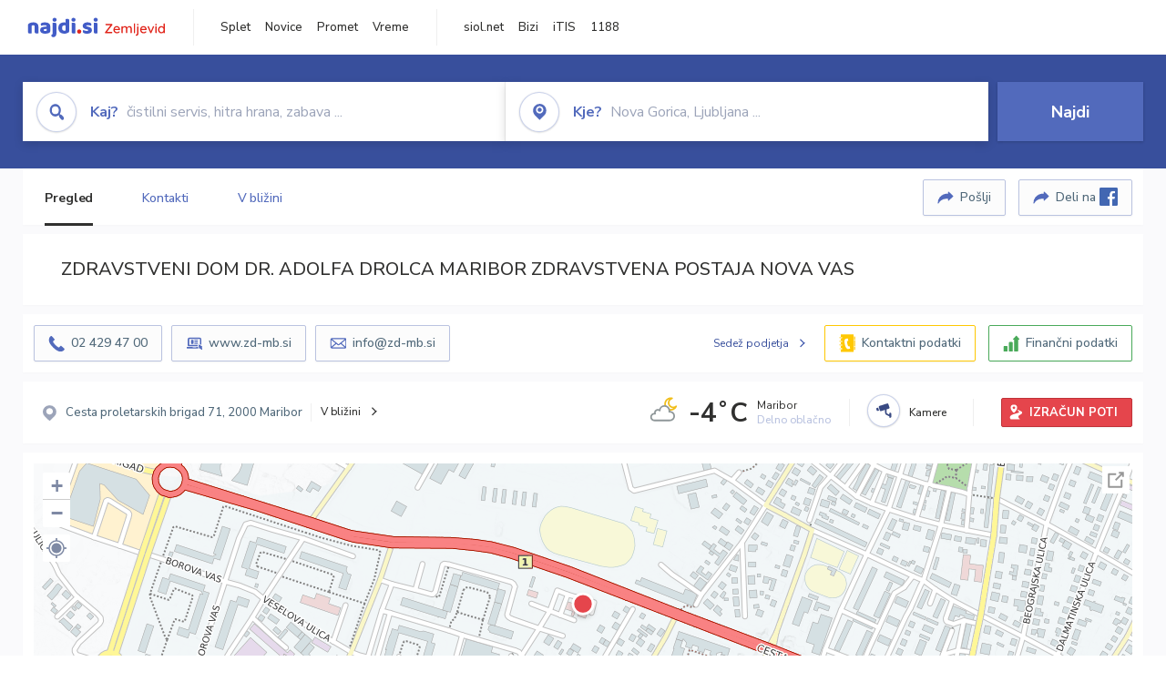

--- FILE ---
content_type: text/html; charset=utf-8
request_url: https://zemljevid.najdi.si/podjetje/5054095-063/zdravstveni-dom-dr-adolfa-drolca-maribor-zdravstvena-postaja-nova-vas
body_size: 107144
content:



<!DOCTYPE html>
<html lang="sl-SI">
<head><meta charset="utf-8" /><meta http-equiv="x-ua-compatible" content="ie=edge" />
<title>ZDRAVSTVENI DOM DR. ADOLFA DROLCA MARIBOR ZDRAVSTVENA POSTAJA NOVA VAS - najdi.si</title>
<meta name="description" content="Informacije o podjetju ZDRAVSTVENI DOM DR. ADOLFA DROLCA MARIBOR ZDRAVSTVENA POSTAJA NOVA VAS na zemljevidu najdi.si. Preverite podrobnos...">
<meta name="keywords" content="ZDRAVSTVENI DOM DR. ADOLFA DROLCA MARIBOR ZDRAVSTVENA POSTAJA NOVA VAS, Maribor 2000 Maribor, kontakti, telefonska številka, email, zemljevid, opis, plačilne metode, odpiralni časi">
<meta property="og:title" content="ZDRAVSTVENI DOM DR. ADOLFA DROLCA MARIBOR ZDRAVSTVENA POSTAJA NOVA VAS - najdi.si">
<meta property="og:description" content="Informacije o podjetju ZDRAVSTVENI DOM DR. ADOLFA DROLCA MARIBOR ZDRAVSTVENA POSTAJA NOVA VAS na zemljevidu najdi.si. Preverite podrobnos...">
<meta property="og:url" content="https://zemljevid.najdi.si/podjetje/5054095-063/zdravstveni-dom-dr-adolfa-drolca-maribor-zdravstvena-postaja-nova-vas">
<meta property="og:type" content="website">
<meta name="viewport" content="width=device-width, initial-scale=1, shrink-to-fit=no" /><link href=" https://fonts.googleapis.com/css?family=Nunito+Sans:300,400,500,700,900&amp;display=swap&amp;subset=latin-ext " rel="stylesheet" /><link rel="stylesheet" href="../../assets/styles/styles.css" /><link rel="stylesheet" href="../../assets/styles/additional.css" /><link rel="stylesheet" href="../../assets/styles/leaflet-gesture-handling.min.css" /><link rel="stylesheet" href="../../assets/styles/slick.css" /><link rel="stylesheet" href="../../assets/styles/lokalno.css" /><link rel="shortcut icon" type="image/png" href="../../favicon.ico" />
    
    <script type="text/javascript">
        var jsSnippetCollector = [];
    </script>

    
    <script type="text/javascript">
    var pageData = {
        'pageType': 'map', //Dodano, fiksna vrednost
        'pageCategory': 'kartica',
        'advertiser': 'false',
        'visitorType': 'neprijavljen',
        'poiType': 'podjetje',
        'poiName': 'ZDRAVSTVENI DOM DR. ADOLFA DROLCA MARIBOR ZDRAVSTVENA POSTAJA NOVA VAS',
        'poiId': '5054095-063',
        'dejavnost': 'Zdravstvo,Zobozdravstvo',
        'regija': 'Podravska'
    };

    window.dataLayer = window.dataLayer || [];
    window.dataLayer.push(pageData);
</script>
    <script src="/assets/scripts/gam-helper.js"></script>
    
    <script type="text/javascript">
        (function () {
            var d = document,
                h = d.getElementsByTagName('head')[0],
                s = d.createElement('script');
            s.type = 'text/javascript';
            s.async = true;
            s.src = document.location.protocol + '//script.dotmetrics.net/door.js?id=1849';
            h.appendChild(s);
        }());
    </script>
    
    <script type="didomi/javascript" id="smarttag_script" src="//tag.aticdn.net/569028/smarttag.js" data-vendor="c:at-internet"></script>
    <script type="didomi/javascript" data-vendor="c:at-internet">
    document.querySelector('#smarttag_script').onload = () => {
        var tag = new ATInternet.Tracker.Tag();
        tag.page.set({
            name: encodeURIComponent(document.location.href),
            level2: '3',
            chapter1: pageData.pageCategory,
            chapter2: '',
            chapter3: ''
        });
        tag.customVars.set({
            site: {
                1: encodeURIComponent(document.location.href),
                2: encodeURIComponent(document.referrer),
                3: 'Zemljevid',
                5: pageData.poiId,
                6: pageData.dejavnost,
                8: pageData.poiName,
                9: pageData.poiType,
                10: pageData.regija,
                11: pageData.pageCategory,
                12: pageData.advertiser
            }
        });
        tag.dispatch();
    }
    </script>

    <script type="didomi/javascript" id="ocm_script" src="//cdn.orangeclickmedia.com/tech/najdi.si/ocm.js" async="async" data-vendor="iab:1148"></script>

    <script type="text/javascript">window.gdprAppliesGlobally = false; (function () { function n(e) { if (!window.frames[e]) { if (document.body && document.body.firstChild) { var t = document.body; var r = document.createElement("iframe"); r.style.display = "none"; r.name = e; r.title = e; t.insertBefore(r, t.firstChild) } else { setTimeout(function () { n(e) }, 5) } } } function e(r, a, o, c, s) { function e(e, t, r, n) { if (typeof r !== "function") { return } if (!window[a]) { window[a] = [] } var i = false; if (s) { i = s(e, n, r) } if (!i) { window[a].push({ command: e, version: t, callback: r, parameter: n }) } } e.stub = true; e.stubVersion = 2; function t(n) { if (!window[r] || window[r].stub !== true) { return } if (!n.data) { return } var i = typeof n.data === "string"; var e; try { e = i ? JSON.parse(n.data) : n.data } catch (t) { return } if (e[o]) { var a = e[o]; window[r](a.command, a.version, function (e, t) { var r = {}; r[c] = { returnValue: e, success: t, callId: a.callId }; n.source.postMessage(i ? JSON.stringify(r) : r, "*") }, a.parameter) } } if (typeof window[r] !== "function") { window[r] = e; if (window.addEventListener) { window.addEventListener("message", t, false) } else { window.attachEvent("onmessage", t) } } } e("__tcfapi", "__tcfapiBuffer", "__tcfapiCall", "__tcfapiReturn"); n("__tcfapiLocator"); (function (e, t) { var r = document.createElement("link"); r.rel = "preconnect"; r.as = "script"; var n = document.createElement("link"); n.rel = "dns-prefetch"; n.as = "script"; var i = document.createElement("link"); i.rel = "preload"; i.as = "script"; var a = document.createElement("script"); a.id = "spcloader"; a.type = "text/javascript"; a["async"] = true; a.charset = "utf-8"; var o = "https://sdk.privacy-center.org/" + e + "/loader.js?target_type=notice&target=" + t; if (window.didomiConfig && window.didomiConfig.user) { var c = window.didomiConfig.user; var s = c.country; var d = c.region; if (s) { o = o + "&country=" + s; if (d) { o = o + "&region=" + d } } } r.href = "https://sdk.privacy-center.org/"; n.href = "https://sdk.privacy-center.org/"; i.href = o; a.src = o; var f = document.getElementsByTagName("script")[0]; f.parentNode.insertBefore(r, f); f.parentNode.insertBefore(n, f); f.parentNode.insertBefore(i, f); f.parentNode.insertBefore(a, f) })("ec8d3ff2-59ed-427c-b245-d5ba0ea6db1f", "PhADYMXe") })();</script>

    <!-- Google Tag Manager -->
    <script>(function(w,d,s,l,i){w[l]=w[l]||[];w[l].push({'gtm.start':
    new Date().getTime(),event:'gtm.js'});var f=d.getElementsByTagName(s)[0],
    j=d.createElement(s),dl=l!='dataLayer'?'&l='+l:'';j.async=true;j.src=
    'https://www.googletagmanager.com/gtm.js?id='+i+dl;f.parentNode.insertBefore(j,f);
    })(window,document,'script','dataLayer','GTM-K2SMBD');</script>
    <!-- End Google Tag Manager -->

<title>

</title></head>
<body>
    <form method="post" action="/podjetje/5054095-063/zdravstveni-dom-dr-adolfa-drolca-maribor-zdravstvena-postaja-nova-vas" onsubmit="javascript:return WebForm_OnSubmit();" id="form1">
<div class="aspNetHidden">
<input type="hidden" name="__EVENTTARGET" id="__EVENTTARGET" value="" />
<input type="hidden" name="__EVENTARGUMENT" id="__EVENTARGUMENT" value="" />
<input type="hidden" name="__VIEWSTATE" id="__VIEWSTATE" value="CxxYxyai6kJgUUCVUOiohUS6W+17xnU+LJ/imKsdjAUsBsL7K+pXxVWeU+ZooYeayDJaXMOvxKDQZODRU4v0jnC6RcNsaDXlucxfpLPjOex+rk4R5IjT3zUDPaHEvpOrzd8hcj8g8wAfrWdyjLE+o/8lJQceDhBFumm/q0ZvWOEfdvI6so+0vztmPzGW72EgvgMXjPRJeYnmE34sQCDjjITafGbhvmY07x8x+NypBSs6TQbZTKMWkZWfQ1S1BVT27+NoPK5EPMIAfMHnGOM3ruOaLx4UeDXNaLwqNpIMBnr0tLhe4DxzFmEjRA0hVSuIN+cAp09F7lNYI536hocKRPGHC/Amfl0F8F5TU/V1RvOI02kyH2AzSxRoqoZeUXEGyFEf2izjcDo+3twug2wsbDz0e0KbkQGX0Zztt43LlRifns6iCaqBDQuIc1WJWlb/7AXHTu1ejHThsRHJjKV7komnCA/OdwbJ+M8IEb/St8jSIk6YhcXyyhrN9F96kg9T/bZsFPn6AAp4kuwB4vVNw9lGsX8BDqvGxNB71bQG3HCsQZOi+r1VvD+exl6MRNCix8TllrtcLzKC1TkkMvyi0G9Gj4MIby+WRzLTs1WAbJIZlNGiEOw0Mu49zKq0HQyOPi7WycCQylJ+QtI5EOEKj4vwT77Mw9QtIbMwY/o4gqV2yuFHwO6lvErJKbWgnCbe8S2MtWSy5u0aE+ZjdEkUPRWaNfpMF0uadlhTzG/[base64]/gJ7jh9SFWdySHG4VhqC+fQu9y+YjfkcERj1JrrBXNhwmdDYeYNJAC123GZbmQfi6m3uvmYs/b2CWQKxtZD0lV0PGkm6VE8QUYJvA5jOQtcB/OwWPbt1AMI45bXQkmu+sd6UFSKYeCvl/GjNaUIJbrT/grbOtRb0Uo8fYFt8YGSR6kc2umfZkgqDPTcBsGbrWOf9Wve55B1USGzSv8JddNYIEpLAWa3yUgp9vwmC0+dIs4EMNf4Hdkhnhh1l0Xpo9jBWGX6K0K7C6k/p9TjV8Q+Z3dS1Dscny1ZbBBAq/RD0hzMi2TMkSLuzGYQyTUbLAT+OgraowmvKRs83xIV29LVYSJaxUfAlqaGGhRqz9/oBn/2Rmbn4JaGmQMNc88vrFt3gJKVaKyxkiIzVcmTygrSsct7AwMSm2tt3WDI5sK0Mq35gpLuE5vHRwtQHMCC15YX0kG1X9WNmj38X0A/FTKAhaBPjTsBGL7d+2arYWwo3aNQiGXA7U9D8Kq6mqXAfNXB4MwsHmgH15Vb0l8wwcFkGf37r66bNckRaNdWT2FIECK1MTTdrcZAsQlZ9w9Q9TgDEHpJ+8YnaqzZgKIKUPxJM3eXsth0Bk/cOpvFGVW0Gcgs1+p+lMR51Pk7AX97zcAY8zjMo+11WLeZa3B3Abv21oE+JxT5Wz8fZR0LW+ZvXc6NI0qBcXCLl50utksSrS96b7fPTctD4gIDOAFu1izhIoTTJV3Zu8NUShh/2HxHsunlg5htlwvPetmqLdOiiFHauMhzn3ZsRDwUWZ+etOIHqNdqY9dSKKChp4w7HuLZvnPrbqhXmg3bWHNB3kV913gww8qeUR2mrCWjHPhkLS6VOj9Kqn16NGjnT1PyYl/MDcyiY4nn3TRGf8FBnegW/7SZRm1NZj5DPk/sLdlZ9Cfxvbg3bDIs5E2OTZ6Tp2GC1CoJbtDxBjUQf3cAus76nUewyArkaVdU+P0yvjCbfYhYouM/3iMhvrYv6yO4Eguc0XTBuYOTOTsGDloqzWPJHnTk6uyOcrPy1tm/Z92zlbZBLtCqiBV7VHb+KDuu4aRn+u/YbbkKCe9RmziOMoNV2aM4vGBtqRYubSMK3SqadD0iLC12VENYsXlALa8yqRa+5PsJwLU+qjWJA2SztGEsbL4UcHODz97yZjZ3fhzxXwaCCJIvtHUYKG6R9SnEMJGtTmLX6v9qKqWfI7KIPTCm8g1+PoEK2+hlhLt0yE8syAqg/+QyjMiK/[base64]/0ThHS20UiS0uc5lXGvyk3ucRzLt0Untw4ZvvemT8PdRbWfMzso9/CxwGuqp+JbcvuYRGjWOKdpByygRaKmlLKpFLYq+axKZadC8rARbT19JjumjFYnVcgPEDmEWz0cyVzUidjfyWBvCmFbYmrSGKTrZrGaqZsQFwms34JsXOIdXE27oMPPzT+tiUUf4KOABzeF9u4OKIvOaymaS/xrUi6lbPpmrm7iuK08A1o6JkXUdxyQe5hs1ZFLSfWhYd0clmRwuzN35sQPkHhFcL1q4CmbpnYRL/GciBE5Cjc59Pdb3NfKYLqrMAr8sxoQ6fubFliHXnVlaULdi5xzcQELEEJTUtBdnyf6O05Z6gb4bRZMWu2a+5mBzRqMOjE9OliIAA5M35mn9kTNnM2wRVTyXZCUq77M993Wa8pJcQhPQCeqp4flD//3Vqg7RK62+d/LAS22di/kQBDvREiijUJlW3vtYVPiIfV2ZsgSnTT8UwF1LuyAPw4F/N6EYbnFZifA/+5iFhmk0TNiNIdYxHQDrNzGr0VGAi8QheadhosE9/f4zEqwQWadCN1l+/AIeqUTs8i3fJ6/+5C6d0t3YUYSwqY7ZQmqYYoV58o5uXqy/Jm3OCaOdJOYT96DJ4aEc7cWHGHPk6MOTjB3/yRvQQujyu3CHwaCjkofMhGkkVCctaK/[base64]/yW8E+Hmg5wBK9eDiTgj9rHLj92rjMJobpW3XMrJtGm6kkPiBNYF0rZep625IhlCOGgO8oKh7YY1k0UQxNXBWBxzn5pRcuOucGVuC3MxP6ASi58qYF5+eTpAjGcxK/G5gQWa/nILPwZnTNzK3s/YqqED47esdmFR+j25y0eCW+cL1e9bXtAUuP8JadfuxH6roNS3KSDrGoExPpZ7BtKsR4ZlyQR+bheXqtwk10Er0TaYFWgVTnrWy8vHSI0aB1MyFgzwFdUDrW/lngSZ+/3Nwu4HxTMwDOEteiTq9aztwUTSrSGvaznjCAQJvm6JdPSMaTJStLGIBte+xva5NPbR4EfFVJDCbUmj24G9LxFYmXbb/+Fz8sC/A+1v+alz4Tvtdd9iLBg2lpY7uuOs6wfSlJDBrh2k7seVnnOmdnEMIhJTm3NKZ3K4s1RX5kCFZhGgdAP5JDaMwzIMbIX/e8tlwgtOERJNq4/ZCu99g/4PA2dJtpDJaGBXvZGKOUySyxcnEUOpLXi0jwTek0vcKrJ3mh7LGC3elhIOj/b8cqlXuilD0iOXIz9tq9KjW5A5XZsWJ+ZAKtimuO6/j6xc6JIcXorFIqj9HTFwb55wIcNEmKtTxxVHz8JEEmyF8xUdCPD6iRr+k8pMJB/EBRUu+XZiftDA+IFwTUdktciYpISQ+g+qjShQPLIrtG1eHhlIzSHlgLamnXeGMyZZZOYtssgs2B0QTIvRC1QwDZ5cZkYWYsO4ZOxgobTbHaUG9ws8n4lhu15mks5ywCls9JLUdu5fkjbRmLcQgZ3eSLYDuNQYcUTiqe3u50CebD0ihsl8sWnHbc75s2Baee0uG52YS/LHtENAeWUBVLQ/wr5LE8toQV6DfYhN9nSZt6TXekvGGDkGohwvWDVrQLqeBrCECMFbsjczBgUQnn7xjrDjht0DBG2HnCJegj5MUWRpZiXv30fVIS6P0oK/dxmjRC69vfDY+8rRgsMIANuYxq7JIELQB8dRZcsmDxH0HdiviP5dmXFhzux+oWtOM4aj8hpEaQYtA+fwdRrWu3JNAJ4dwGMfjU6UDCXEGj4gRFfs8OSoOptnchfDvkr3F7J4R/4pj7cpBTHnUeMgRUHPLnTnm7FyRuC2vBb+9JSFJUrFyPX6wsDKcdabJ/PONkVxyrzYOvpdVRUQ+uYyk/n8tWoT9wT7iM3OrNwC7bvqUV5E1WnNViF8PNLTD0uSbvqbv4gB9RI4xkBb26TfTzc4eH3tkTD34+WCwQ1idYqw2D/2ZU0fonN3PNaFzyyRcsCfqNX6iA3vNYgV+txMxKbXphq6N51bK961a4wG+0vHzGqEB++i3Okwyq0USckd6MYCf21d/X6JPhC/exjM4mZCH8DyTk6b+U7FBoGhrcjDv/MD4aOaXkZag74SJcqYIPQFDSUTHV/5WAJj9JcUwpsm7Wt+K5kO6SX/Za8l5MvbHzufOEhRRP8Kgd43apw0FbnWc6V3Z5qg3EghZ9UK0v1zr8q3711qgVYChpXi7xGx+W2MP0WSMVji3sliNkMk1QHaksrnGKgUMF+wtVgkfWLZvFTcjUCu6Fp1+vF8ktYG/JCNSd88f4Nua+uJWwSyyrNDAkx/T9fgBCGpEyN1q3PhVEzWU/d1ehwOrSQ+AEg3/aMLj70Q/hNqK3xy+0ZHiLX1ltsne5OjQRSHVUMt1AOdKbX/fwaqVdv2zR327k2TVQfEducnyAdKo8yC6xbE8Vo9sz5zqslPBJM68xozzlUks3EzXQvHzh8JiYEeHkkGEuDgaW62HKC3oS8AEQDx3yZvZfpdse0/n1F88cxnE1Bz4g2WP46Q/EVLl/arU6XYEQ+QZjXxzd++z708oDRrffd87peaD0ct66uaLJ9zTY691uSNVJiue84gCdyxBHW+51ObuvdEU99tYdS3iH+aVLu+6/vbJf8ZDGt+CWi38t53BHJvrDqca3B64WlkPAsJH1Te0xhnOAp4hs/EU6rcEYnlxf7nKTcR14mUvd0eRDsj4n1IWoJ0wQekecRhZscJJBjj/[base64]/4Lg1tDihrKPQI6A6Nv45CvaejKp6qo9fC4r5KKoBU7YoEt9e5TfqfNH6l9M4els0xIMKXa2ieayl9TOj7MqJkF2EexLqeVRr/pABc85EIJOkpOxU1x9ijqZoHYadjssoQE8+3W1nuhJnEqqC/J5nq/RirClSQLJB2CAE5UtRHTgjjZuuP5ZVEcU6VKLQBD8n653HsW0GXEvpxb/IQG/7wtjPX+YFEvkyPeE/EHoMbiey1VTz57bUtYh/hp8HzM6moeE/yrXG9B5vzFZPaU1yKhD81nYdEI2yz3zGyxC1hy0F5p+w6L/8P0dhUziGIMk0U4VU3Ic2fEe80WgsgXNbhVPoLn2YUN18eEjTpIjJZe550lrUB8DNQALKiPpDBnFpDqa9OvnjL8ULGhb63V6Ggws1ZddPjDxfJvRA1aiCtUmfJC/tDzR7Ld/ULGD4K4MRhfc9y6wGy9TQhAv1OVuVcJBZMkBY0zRO4kAc8AAXm0Uz06OdPsnHMDGqtdrFQLnGHSKRQ44OR/q39TLuLqIubansJsKdmDMCAeLZ2gob+yFpRXPWuqjxHe3xTCn0sTADDQigmNe4fMpgpHzHqHK1Qw2jX5X80+S29frWtARStad+HZwCb4PaprK05gFC7pwSkEB3WQPgjePzaP4quXV9JCSa36JyfMeIED8jG2uyfBw9Sty53Nt2+nVtTv1ie/+3PUWnM9QUH5G1RM6kuPxWCvXlIXJqYnvbtYUOKslvCx20yHaLv0mRp9ONWa/7+yTuLajXhjZ+9UHIX4UyWZLopsXS+jB6hqF/qKZIPnD44qgADBtLQTutaUKKpWOpfRHB39VRWvw0mvYC9mCUyF7hJ55DWrH/WeUPKVGqbaYP2+xkuvfGeLBWmPIJfD/za0I+frKxvUatJ2JlrwO5/mqZOki/sJoQ19qbKTazeQhO9nJBTAVY3llJHVk7d/KNIJ7TRCIxx6O8+E98sBkH3y/wLX8nD9jIHSHVpcBL2HkMv+UkHdfou5V1k6j9Vi9hKVUhcDosArBPp0EO8vE65bKxMzv/3MySgY75u0WWCEwrC+Vrl/[base64]/FyXDARxlgCFMbfdxoAiao9dpwT+jf2xGC/Jbn/CGCqocP/yk7Cptsn0OtWMydKqxxh1CmGHjrQnNck8OnMOXr4KxrQaR90tXlndqIwWLrW8U0qtMbUJg5XJ8GQxluMgFVgdodNIIo8sK5fzWkBzYw7rPB/q9Vol4peNs1ue+me+h/TVad+IFYUosM+8h6qzgwshAg1S3aoLgXdwVgW1l4H4QCOVqDHo0RhSeQPrHjazMcy6eQTubBQ71TiIH1J87Ijr3cczlBLPBqu9vGK+15VsbAuikT/qgQYG6JbRDdHxayUdFzIEGp+shWc/6noFwyoUaA0UzKFFdy13vvXDaMWClkRr7SQscOyivUyj0Qlu0bcK0D8zadbw29HYOdXX6P71b4qFFm2RrrGRXX0dwxhlkzNqjmsSo7dhRGQQBO8ERQqsIybEGZWP5/t4a3zdStkjJbhrevxCbCeQSX25P0jUplGPrloFk8q1UTlzya+NyLaumUxqPdqnzzU5h1NnO49HAyU2Nlmtxa8bjuLyHoDpHCPyVvXHEbLz+EvxVsEQ9xK9CZKLmsixUtCzeGKkwENIoODVF+bwDq7v6J9VelgigDw+1SBjKy8P5JcukZeDi/0wCprGcFJjsa+5jtMVjqMZ0WgJDfCiM43OBP5cvxXK+Hp6qIHgPOyOZ2pifeoB6jtWNZdGOI3XrYcTk38yHWGHtdM3rHcnAajzmwJDBdSjRhjRb8bJVIYep5zBYx1+Y8EMq6R1aORrxJf5jZ2qXvo001fjO/8RItShqN6eL8/dU4PnLYxLtoKN1z4Sp+aTnvAKLolw8MjPbg580/5kGt6bL8RfX4JqyfgOrpPPx4qonq9kMjfm72YuWgm7bmoTS4A0/9Z6kvJKwdm3eXH3kMS+VqbZTSuqWdy5fKS4ubzCBCbdWTW8zFI4InUQ+gezHjV7ookWiI2Lp4mLNSW8NwuJZ+t/rRD4via1CmTwSD5OHw32Yqbugbnift3+jtZSjpEsO/LjMjNup5teiZdM/l1tSUN3u36/3W8oQphwT19l5ppRAmnGYkjVB9u0pnXiedt6CcQowMfiXo7uP1n3jmQdGTfzz+hQhXHKCEKcjVmEPFg/FYt0MhBo8ST+pmhFr1zvzQjL+4pKLaqnxDtoh0vO3foZMBrdxYzo/ynqrtmbPyRuLBaOOfnqAIAPmoaDLWS1G8W1uWjqBiVVtss6/+6UmIipE6oDDORmjvkO+uPE3qlTWBco7AZnxOns8ETjky4gX3bO1zJEbQt0fmCVc+8czziTh5CkG9O3OZVuW8sjohnweMrPQUDeuSX6jSOZ2PWyV8gI+qCqiCEUdgziY/dy+s+ryOChzlkf/2otJTLsn12FXnO5gZ7v2OEAw/xXXVjdLnco5iiUucR2EXeOhiHhnSa+7sLx/kI2Ql47AT/eTZB0WHxHVTcDB1rGrxOlxa2GPcXWJw7PDsLNJIqDyBTG0dGjWYjpKoeIYovqdC/[base64]/pTAJWjuQEGSwa8zbU0NSwH+lDuI2adhwI29hSVPeasMt7gtcIhX4GU7rSMhL8iNfMKeTfsLOJa9hvCUjvoeFOWxTUIqTBftCxE8My7S4ycmQLZ8dg5PTdPvkIlDunHx0iXimEW55VgrwCM59QgDf8bf+1/9zeRjl3YTJ/dONEDc/zGzvMyic3Agig2e20P5np2GvtAF3G7FirghiRelhu7qO8HrY6ldO+CINBz6mBnvDjwH3vYdZ9PnyB6KZ+CL1EDxMYCzCWaRTIEY1MU6QYr6RVvGDRPfTxex6/xIyPUNmp+e04mDAEfQOZ7Ckg0s4JHWkkbbSVbDdUIV1BTp76YBgidKH/ey/9ITZ0kugDB51PhmyfmE56VvrfvYAuVymLkzQ2UIV+9S2L7/HMm9PCl7/jOuj28mDu9Y/NTFVMSBUtaipOavYPtIA7wdcredvRKVaymfV2riq6dG/5gwWn1hJLrBj6ZyNBtRzFwO8i9GxtKFRBx2FthhgAGgCEIYEsAbK0AsjcXnWZlSRVQ5Z1kjuvZDFdEz7kPdbVAliCxnOb+cX/5F7JKkuphF+3SvHOgCJJte7X1gsfCdwoWcA5TyF50AsncVDzP0BC6Zh90rU+0I/L7AK8w2j1jSEnodjdhG97m0SAUmu4kDoRxrcOmUaPNffE1pcYB249WjszF31FUsosTErFnzkJ8biRyhSyMC9m6ZzosSIWcWnfPovBmN5f0kDVKr5PHxnHDG54dXnDbS86wlzU5Y2kf6mkLEUcuvtZ/BYDMbAjT3aac1LyeKC1dVQPLEIV3Vj/GaS2ys6yn0BKamQtrcTZb+ISlUDlIfZnR0TYTvuiKouq1/Df64TxLwPnF8qBnOaABVJsxEA2v1zuW6qjhZsLwlG7jpt2CAaEA3RYIRKkKPFd/7pwhNWlIkP4AtNL0pJbj2hvjhlhNRL4bnplX+F0wYrrutCpFeXSqiq3zI+5hXOhdSo2UD1zBeR0kngarU2DaY1y050KWSv2JLwlrMXoHiGTnYCgsWn/XQz6rhL+0U7s+AtPcF0FAqjiCYyprBesMDlf0jntv6wRXvX0im0z8J9OrAvXRXOSb8MB0+9JZcmN61BqUaCY/HAkQkVeXfIxWodnA7Y8Hvb4nKvkfGbeMIPqANeWD/[base64]/PG8I9idp2yFvac9IO3vXnqmfEJ5E3CR06cAG4tv/j1zpWSma6bbLmkXARBcBCnJ25CXwyDZp/+G/gcl/vRegeK4tBK3zGDib1JNaDRAHr8BBDP/ifEC+x31FgaFabWQpP5xN6ito9ROxel6phID3e3TSq8Qnqo5aDDoROhiRu46f8S0nQUZvKUZRRWWCKsHCbAGxSlt0pp/SuUSodZX6sQiLWukdftMHCOyNPspcN3TwpilOP1BmN6dOjzp39ik3/wk20/xbfmWJtHEWjnUR4dBlXqmUOCXC7hgopSZlplvCW8/ddEivVlyW3Fp8X8ivEVaEk6cTx5FQlQXhmMTdASDldVYSFaaBv4WLnY1zf+OUrzWlzNHkfJDrbFzfcY96jt4eY2raHe4xLfduYQ3c3ahSkk6gVzpuRE/Y4TfZ4LggYH8ik9QpmVDt4kHTDeojnBJhjM/2Ia1e+u9MuJH6fh/WidjC75dkAtV/pnIJQU3DnJ8YXg1nrjSTlJdWgj54DNNBIUQWYUDAbfT8F2I6H5K8G9v1aye2I5F6iiAso6Qp6U1xKk24WCZzM68H56DxgasCo9T4jl0zUA0r9NQkTOORVhmQ/2swFBAFSHDVo8LjCQmrXAH1KtMULFWTf1QN8SHpgacfvSI7ukCjtS2+8fFxkglox8y2awLpAJdoEGNA5uEnEhIsiZt5GIdCCN6X0YlNizxJKSpeLxXaKegk1naGs58NOyn3t0HyxJ9pYBaAg6NlBAwNr3kpf4k8DcqH92J/DwsIfE8/Df7J3xqY9J5ARE8Vh0FTOntsMjghmLLG94oR77ROu9jWDFHMT+j9Hi44RJcN+snnvZJ3pbe60itNDHbsFBBTdAkU6fI4fLUTiSJXyA2yA/psm1BYMiwGNheBPTAQxIa2HWytV8hHE2Dy4SuQrUchUH8KqQvJLJ087h25Vny6snedFbkxlJ3t8iNbWWghFp7Cc/rm0p3u2XSPpX8CJ6jfFapIC+OasLQHVN1L1IyNvg8XHbGOd8tF+KC5bTz34LeVluKR3xn40S47EgpY9LwDRp3rHqgUG0o613SkiUR61zZ4Q/wnYfGU0ao2D8XEW6aObHkI2d4GWHz6KAPduEo+5PuyuTdDmJRUeC7NngJOsGBT/VB19nTqOhfUxZ9mDcdgnazL3JMYN2JTpgFiGU5SfsPvQkMLQpQQGNkz+H6JlhMQhNf22lGjDtvu7GQLNTwEFWlH/ncBGmopZL5HttjKJOoo7WvOqTS/708hLbEV7+pSEpHJcHAgh9aZlrC99wj1Ol8bnxvoQKwWdg/OVsjo/irk5AK0x8wLSvoILBsdotUvnkImjEbM64AHZvTt//X0R8vH3UArHj1MCLTtzqLiRdvZwU7u9oxyH3AP330evPY8mumJZAe54j7rzPGnI3vQatWxIO7Tl9JmbY8uSehvvSTIk4e9pNR3VBOk3g9Dr1/JpLshEnq3QPRk6CGQjqbBdos8WazcRsBOHWxq0+ulewUHG6JQZZjig3QXl+vhDQ7wIM5GqDZtUxMDw2EzzZIodYwaqSflicmLKxrkfPetOzV1hpgRc25zwtNXiLDqCtFu1vSfF460JzlyG/0E5QJDGWKEgigSAWUsmSOyE5NxfvbcTlxH//gRMEwyFINbuBJ1JdbpzbFMCQS2wZjbI6uRP0z6NIHHCBfvsw5Pc2rOM8Kd8GNkBfHMlt/IGLXjbb8mIdKtvuNc8+w+KO1ISKb9f/nIruRbyY4wzluz0f3pvDVung6yD9jvsGMoTfcbkf054fUB9JK6HRyk47O/PzaXaUgLgisYVGWEaGilENTc2U1JNH6V3T+eVZk8SIJjP8v/F8rjkeZQNbOSWvjn7TheDirt/5+UlQtL/vP1ILFzji0GTP3AI7xst+Hcl7aw8B7lqnZ8H968BvIMWqC1gbe+256yE6G7tUQomadu2ITzcODLR4f8bHTKST0pNcz08OMXEvG6VzkIPyOSgo3PBJ8HoeGT25hCj7iauZk4UfexZhYm9q1Wrx7T/pG/22v+X4iSCVChXSRQkLW3/zCd9R5553dJtWweQWS5F255OVmMKeQn/nCaUlN5sX3/BwD2mMbSIfWQSKMTO0OXMMT9vJMkGBCdoq58czqnv3vSMnZbw5kbwnBjczP1ZkyyeMTNDcx+L/Y13/2RO1unrznqgjTQ4vkapBrV8JEgUM5Kc0i1UdkDDtUEh9L4JNMHqR+IpU8P79wrkY+HW4tMWuQEOyR5U08oqcyl4jQlfKaX+OuIIPP4P/[base64]/WL5/fsYawZrRCaIKseln19LHd0KklS7yRw9c6wzy6l6yah5yX5F+QzmiXSepiyZwQHFrHRcXxdkLcZ+ZGlwEnX+Cp73a0xIvi9mDxQd5KZ+FScQ6eC3Rp+JYInX7AbpzrF/7aQ4L6lFGZoUsIrgx7NfHHWpmlY+Dkx6mx4H2cfIPfBEmzQ335y6/NtfVRnyrg+46LYLS6KZzdxKT1YCnYduL+ZTBSJ19/4BtdH2CtgXpQGQb7PsjCtFrcgH5jVfXDvAXffr/9RtEeAcsU43Xf1RDwyodLQl+fvWnwaOes2FxVPliD4WG25qcd8ugGI2punCsgjhaOtyGUEbjGShV0p3Bw/SYjuCZ47VJCbeiWPp9RJrHN9hVEFAYR+zSa39nooDlH/nLszIJ2ZD4M/lTIyPF7be5aK1xAxP0PBtMkcuIQKdZFaujP5vQPF9AFSGw5WwE/WAsK5DoeU9aEQ+WSbF2J582ZOqk0JSJhUGKH7mXfG/htELl1wRbKJ1NxbyA5JmAQLBZWYX+2JX6rFuNh/FJmzqEECgnvE2GX0Vk86dfYue4A/5s9IZA/J+Whqvb7E9c8XMx7vhTN9+YxI0pa8lXxATXFyU6PBRmu6In+zrQ1lGXXMP2zet57GpVS5VJmlh+6olrwF9qtDPWDhH+s654kSwAPd+K6SOU1KkcTV6bRbZVDiLL1ZmiXjzjircEbGWcH1/O9oeRkoOOb1ayYF0X+fTIzCVTBjWeLlyIjePpkBp7yI8kLGRUsWMUeXkQxpl4butFE2cZwL/sOhuN0UCVYuqwWpqJcuK9HIKopCVqqPbWCWGCG3aztiikuTRSLa+vUwqtAj4/QUV0f+L6t9vlFQ93kb5fXFPYKuct7VX2mD7hAbbl+mgbu2OLIt/FQAqRI+tscIVXcSWlrmcqWx+VwPgp22rWPd14sHz8tTvErslNWur8NK161bFymw2e+rhUQ0B8mwYiyUJ14P9ZRl8bPU9IJHUMTHSSeNuUxKUd8u0uJa0RB5YmQ6RmlY/Hmu6jqAosLdx19uqSZiQ1y6RfFicHOyUbIY1Cp4GNlpndNIcInQv9+4lEa0YgZ75hvJEKziDFixiXIhpntGxAdHxyr4i6JPvTEcSpBi4ECnkUQxuWPL0AC5N23/pA7myMRY0Sl6sFK90WPX88IcxfUcalD+Rlb53lEwUtyyIypcohngNbOwNyTtufM+98Nja2idiB3CxBq3H7MlM+M3ygk0rWYa7TgfS5Djv4rI/ly+mYWUb13OFI63N74aFRRHdg+B3iAvD2L5X8O58RNOlW7O7qQSwTdC5tWFFyOn9yYjP1TZ8soRzc+n54jbaZB+XAVhKh58G6/mLlL74VGv17/onOJQDvKY3bRBf1t4JHp1lTblOc7S1w2ykQQTyO8/wcwG2WRKzoGhSJYoDxDi/eFrffXmwwNFk/Xr2PbDp6AQTi6IniOC6y2zrUouFtNn77P0N1yM724L0c5XTPE7pQiUjI+xYZfj1m3Iybi3WCslZdJsCJPVN3tYgQXY85D737bzTCTSe9DYV4gbWY1pr9Sf4LrmYGXn5c3sElfe16m+H+g6Nc+tFXwLB9yQhzRYxRGfmGcV6XG9fcV6EORIDpmVvO1aE6j3279EzlF/ItPgbJP3iwkL5cYhIE/VW024zOef8z4sVyCHCCKABbA9i7dG8kAyQ2yT/aQfRYfg+HbnUTV6qToOq5Hvbw7aTCLA1d+PUJezGcCd+hE78XK3Z7BmjtQS/yvAwI6bh4e5JqzIDwfpedH5jGyTUfCEuLzrMUp63S/IwCHMe+Tly9l2v+B/vMlCCjS9OCqzJtKip5Mn2v0+mlViTtIsK9nCvMV1NWeTnZUIQGSkxqankIsNCAo1qWKKFD76znyAlUK9Y3bAvxDeXwC9oRSqBeOKoTcBuKKKvyGY8n/wFA8rRpJufhieXQHSZ8Yl7kV+HyXTb4U1dVXZTtyfDGbikQ9LRN6EDW//jFU4xthWtnFEg0bSjzdGDXplRlGZGoMVpWdefJNzrThP7u5h2vPANQNKXe0lVY+KCccXinsptFbcy08KqVap/ThXp3mkb8c4luH/CE+VMdw2c+viwdV8BNAf7oszgsuRJ2wTQU5dgzf1Pu9jp5NuYuxb0fq/yn0ZnlOV93lfDE+Yjtu2YcUbd9tJB//f5Jq7TXWFuMQIH7M7xsykusQ2CBmB8IGO1cHnv2F2zwtMGL9ZvzIoHzwuhG9NYRkC1gs80v1k91FlAwO1+lYE9HjuTfShqu3bR+94c9rLpIIdLJ/nDufIA8Qas85DyPN6ZWq73DuaS1Q3yxzSN6tLV8cCYLGMzSFwExeceGOsrHgEUtnWyKcG/Ni5KRIjAg7/[base64]/ZuzL4q4iSEOewhbgeLjBqGPVQuGxv9UwpmC+7PMiS6fLwGUqjk1y1fdtspznp0PCm94h1zoXOTnJbR9KXnTl4a0vEJrWGOjxRYDPhee1T4JJRsBIuFVqgLeZhQvwK9x02AWp/9m5CO7bvYmUQnBnmaFYVYgIcNSTIEnlp+RAi5kCzAcTBi1Lit9H2fxOM46KGtFqY0LyM56f/J+TFUY7SgKagTN12aafNW7faAYv7nv1ZzXqScizdDOCdzwVssafW5vHkMsQPVj3f7hMweAT2X51jL18bvslNwZln0aCxqmZvMwKCqv20wn7oe1k9oCVBgHNpg5rgWgzRRtYyOT+hlvc+Dui/2Wrp8MfY+lFoBZ4p565jqUBeU/DAtyoDQ3ejNOCzypl4dMJTsER+hkG/hGRc7NM9QlVEP/YIH45HckiHTZHxkQmw/vK6SQStVB+GIL5mGyDuxWtcPacdkEKpEcq5WWbESL+PZlJy4jSpF2rI6LiiHoIdFAWTjVw0A0nn3GKYjOdHdv7TFdQpcQYlp824C/HEbcceskvnWNafmpEzpA5cc8n6t50P+m/agIRrzbbEMs7BLva31JJEmWQEGzDF2dSJ/UQ38ktQTRTzUxop+k/xR1qwkCBsAfxgkXz73w==" />
</div>

<script type="text/javascript">
//<![CDATA[
var theForm = document.forms['form1'];
if (!theForm) {
    theForm = document.form1;
}
function __doPostBack(eventTarget, eventArgument) {
    if (!theForm.onsubmit || (theForm.onsubmit() != false)) {
        theForm.__EVENTTARGET.value = eventTarget;
        theForm.__EVENTARGUMENT.value = eventArgument;
        theForm.submit();
    }
}
//]]>
</script>


<script src="/WebResource.axd?d=pynGkmcFUV13He1Qd6_TZMIXGY6gO-60KGhZE9VSgzC_09PWBTVzSfrtGqXEDJE2hcGwzs6_L1zU2hhmRaU7Yw2&amp;t=638901843720898773" type="text/javascript"></script>


<script src="/ScriptResource.axd?d=nv7asgRUU0tRmHNR2D6t1BGwYEedBKbMoFDvZYaHEQ7FjYfIfFSKz5HUnV4xY8HgCmqCyGW_JzlazpehAV09CZ_HHbmnaJG2djvpLG6YhYPxgh97iFx-bin-PlKZppYzgB76lFRvkMfqPi-vka2_tw2&amp;t=ffffffffe6692900" type="text/javascript"></script>
<script src="/ScriptResource.axd?d=D9drwtSJ4hBA6O8UhT6CQsXqbG_US8zHj_Gwzxc7P-ldmmpHsXGdavcBqjjQU_JOpc7lLc0DbzCjeylTRZv9xZc49_TJG0S89Xas94DIjlJgtUy7glatlB9Mq-dz7Fnsxw2KShz0T-zK_I-8ynCHKZSFh_zEMZRewCXwIQ5j6aA1&amp;t=32e5dfca" type="text/javascript"></script>
<script type="text/javascript">
//<![CDATA[
if (typeof(Sys) === 'undefined') throw new Error('ASP.NET Ajax client-side framework failed to load.');
//]]>
</script>

<script src="/ScriptResource.axd?d=JnUc-DEDOM5KzzVKtsL1teH8GeL7Pv8iukUL7MYOdecBxfnUy9Nigq62xuWYrlAYH7P9LU5CQTaBZ5HSIqiED2SOCgFpzJ5KeXPW34gjKp6f7FzCAj450ktIvBX4kqV3hsAMj1Rq7QIY1lJKVFZn3Lb6K5TsQw8KMOAMEzHfkLlPEm-X_eftex_EpJSKNIbK0&amp;t=32e5dfca" type="text/javascript"></script>
<script type="text/javascript">
//<![CDATA[
function WebForm_OnSubmit() {
if (typeof(ValidatorOnSubmit) == "function" && ValidatorOnSubmit() == false) return false;
return true;
}
//]]>
</script>

<div class="aspNetHidden">

	<input type="hidden" name="__VIEWSTATEGENERATOR" id="__VIEWSTATEGENERATOR" value="687FC32E" />
	<input type="hidden" name="__EVENTVALIDATION" id="__EVENTVALIDATION" value="kOKIXak6x+XOYlaKnDJD4DxUsu4oLoUyxvO5CJMFT7CaQV+yIPgInwxWwly/9/33zcxXEn1atKM7BbxOy5ohHXj2pkOxy7R+2K9EDq4VM8aUGMKsr6TeogwH26i3f7JHJ7msuFGPLKtj6700gcRfwIkf/HJwxOYetoqoA2dYtIEx12KcGZXsSSOAtzRe6nx4aeFaNAUHyFnVFmYY3mx6sBIL/DYAz8WJ8cfCAkr0EeNsXZEK2//s1WclblU/w8dnNlkVcd8FZQtu+oA9AedU7ThLHry6KJfVZrf1tO6E5jm5ZZ3tFJKEtZ9e8//o6fEvSk+yEAHLPQsd70MdHcv9bRRG+FlJ5v/kH50xUu5QfaQhZ6gpAgyjsb9ufI/PePkAZd2G2o/[base64]/[base64]" />
</div>

        <!-- Google Tag Manager (noscript) -->
        <noscript><iframe src="https://www.googletagmanager.com/ns.html?id=GTM-K2SMBD" height="0" width="0" style="display:none;visibility:hidden"></iframe></noscript>
        <!-- End Google Tag Manager (noscript) -->

        <script type="text/javascript">
//<![CDATA[
Sys.WebForms.PageRequestManager._initialize('ctl00$scriptManager1', 'form1', [], [], [], 90, 'ctl00');
//]]>
</script>

        <a class="skip-link screen-reader-text" href="#maincontent">Skip to content</a>

        <!--[if lte IE 9]>
        <p class="browserupgrade">You are using an <strong>outdated</strong> browser. Please <a href="https://browsehappy.com/">upgrade your browser</a> to improve your experience and security.</p>
        <![endif]-->

        <input type="hidden" name="ctl00$hfGPS" id="hfGPS" />
        <script type="text/javascript">
			jsSnippetCollector.push(
'if (navigator.geolocation != null) {let gpsBother = Cookies.getSubkey("lokalno", "gpsBother");if (gpsBother == null)return;let gpsBotherCount = Cookies.getSubkey("lokalno", "gpsBotherCount");if (gpsBotherCount == null) {Cookies.create("lokalno", "gpsBotherCount", 0, null, null, null);}gpsBotherCount = parseInt(Cookies.getSubkey("lokalno", "gpsBotherCount"));if (gpsBotherCount == 0) {Cookies.create("lokalno", "gpsBotherCount", 5, null, null, null);navigator.geolocation.getCurrentPosition(function(gps) {window.lokalno.gpsLocation = { lat: gps.coords.latitude, lon: gps.coords.longitude };$("input[type=\'hidden\'][id=\'hfGPS\']").val(JSON.stringify(window.lokalno.gpsLocation));for (let i = 0; i < window.lokalno.gpsCallbacks.length; i++) {window.lokalno.gpsCallbacks[i]();}Cookies.create("lokalno", "gpsBotherCount", 0, null, null, null);}, null, {maximimAge:30000});} else {if (gpsBotherCount > 0) {gpsBotherCount--;Cookies.create("lokalno", "gpsBotherCount", gpsBotherCount, null, null, null);} else {Cookies.create("lokalno", "gpsBotherCount", 5, null, null, null);}}}');
        </script>

        

<header class="header header--main header--top">
	<div class="header__desktop">
		<div class="header__left">
			<a href="/" id="ctlHeader_aHome" class="logo--header"></a>
		</div>
		<div class="header__intermediate header__navigation">
			<ul>
				<li><a href="https://najdi.si" title="najdi.si" target="_blank" rel="noopener">Splet</a></li>
				<li><a href="https://novice.najdi.si" title="novice.najdi.si" target="_blank" rel="noopener">Novice</a></li>
				<li><a href="https://zemljevid.najdi.si/promet" title="zemljevid.najdi.si/promet" target="_blank" rel="noopener">Promet</a></li>
				<li><a href="https://zemljevid.najdi.si/vreme" title="emljevid.najdi.si/vreme" target="_blank" rel="noopener">Vreme</a></li>
			</ul>
		</div>
		<div class="header__middle header__navigation">
			<ul>
				<li><a href="https://siol.net/" title="siol.net" target="_blank" rel="noopener">siol.net</a></li>
				<li><a href="https://www.bizi.si" title="Bizi" target="_blank" rel="noopener">Bizi</a></li>
				<li><a href="https://itis.siol.net" title="iTIS" target="_blank" rel="noopener">iTIS</a></li>
				<li><a href="https://www.1188.si/" title="1188" target="_blank" rel="noopener">1188</a></li>
			</ul>
		</div>
		
	</div>
	<div class="header__mobile">
		<div class="header__mobile__top">
			<button class="burger" type="button">
				<span class="burger__line burger__line--1"></span>
				<span class="burger__line burger__line--2"></span>
				<span class="burger__line burger__line--3"></span>
			</button>
			<a href="/" id="ctlHeader_aHomeMobile" class="logo--header"></a>
            <!--search icon-->
            <a class="icon icon-search search__expand" href="#"></a>
            <!--search icon-->
		</div>
		<div class="header__mobile__panel">
			<div class="header__mobile__panel__inner">
		        
				    
		        <div class="header__intermediate header__navigation">
			        <ul>
				        <li><a href="https://najdi.si" title="najdi.si" target="_blank" rel="noopener">Splet</a></li>
				        <li><a href="https://novice.najdi.si" title="novice.najdi.si" target="_blank" rel="noopener">Novice</a></li>
						<li><a href="https://zemljevid.najdi.si/promet" title="zemljevid.najdi.si/promet" target="_blank" rel="noopener">Promet</a></li>
						<li><a href="https://zemljevid.najdi.si/vreme" title="emljevid.najdi.si/vreme" target="_blank" rel="noopener">Vreme</a></li>
			        </ul>
		        </div>
		        

                <a id="ctlHeader_aRoutesOpen" class="button button--red button--medium button--block button--routecalc" title="IZRAČUN POTI" href="javascript:__doPostBack(&#39;ctl00$ctlHeader$aRoutesOpen&#39;,&#39;&#39;)">IZRAČUN&nbsp;POTI</a>
				    
				<div class="listbar">
					<div class="listbar__inner">

						

                        
						    <div class="listbar__item">
                                <a href="/najdi/?dejavnost=Gostilne in restavracije" id="ctlHeader_rptSeasonalActivitesMobile_aLink_0" title="Gostilne in restavracije">
							        <div id="ctlHeader_rptSeasonalActivitesMobile_divIcon_0" class="listbar__item__icon icon ia-gostilne-in-restavracije ia-gostilne-in-restavracije--blue icon--small"></div>
							        <div id="ctlHeader_rptSeasonalActivitesMobile_divText_0" class="listbar__item__label">Gostilne in restavracije</div>
                                </a>
						    </div>
                        
						    <div class="listbar__item">
                                <a href="/najdi/?dejavnost=Hoteli" id="ctlHeader_rptSeasonalActivitesMobile_aLink_1" title="Hoteli">
							        <div id="ctlHeader_rptSeasonalActivitesMobile_divIcon_1" class="listbar__item__icon icon ia-hoteli ia-hoteli--blue icon--small"></div>
							        <div id="ctlHeader_rptSeasonalActivitesMobile_divText_1" class="listbar__item__label">Hoteli</div>
                                </a>
						    </div>
                        
						    <div class="listbar__item">
                                <a href="/najdi/?dejavnost=Dostava hrane" id="ctlHeader_rptSeasonalActivitesMobile_aLink_2" title="Dostava hrane">
							        <div id="ctlHeader_rptSeasonalActivitesMobile_divIcon_2" class="listbar__item__icon icon ia-dostava-hrane ia-dostava-hrane--blue icon--small"></div>
							        <div id="ctlHeader_rptSeasonalActivitesMobile_divText_2" class="listbar__item__label">Dostava hrane</div>
                                </a>
						    </div>
                        
						    <div class="listbar__item">
                                <a href="/najdi/?dejavnost=Trgovina" id="ctlHeader_rptSeasonalActivitesMobile_aLink_3" title="Trgovina">
							        <div id="ctlHeader_rptSeasonalActivitesMobile_divIcon_3" class="listbar__item__icon icon ia-trgovina ia-trgovina--blue icon--small"></div>
							        <div id="ctlHeader_rptSeasonalActivitesMobile_divText_3" class="listbar__item__label">Trgovina</div>
                                </a>
						    </div>
                        
						    <div class="listbar__item">
                                <a href="/najdi/?dejavnost=Picerije in špageterije" id="ctlHeader_rptSeasonalActivitesMobile_aLink_4" title="Picerije in špageterije">
							        <div id="ctlHeader_rptSeasonalActivitesMobile_divIcon_4" class="listbar__item__icon icon ia-picerije-in-spageterije ia-picerije-in-spageterije--blue icon--small"></div>
							        <div id="ctlHeader_rptSeasonalActivitesMobile_divText_4" class="listbar__item__label">Picerije in špageterije</div>
                                </a>
						    </div>
                        
						    <div class="listbar__item">
                                <a href="/najdi/?dejavnost=Cvetličarna" id="ctlHeader_rptSeasonalActivitesMobile_aLink_5" title="Cvetličarna">
							        <div id="ctlHeader_rptSeasonalActivitesMobile_divIcon_5" class="listbar__item__icon icon ia-cvetlicarna ia-cvetlicarna--blue icon--small"></div>
							        <div id="ctlHeader_rptSeasonalActivitesMobile_divText_5" class="listbar__item__label">Cvetličarna</div>
                                </a>
						    </div>
                        
						    <div class="listbar__item">
                                <a href="/najdi/?dejavnost=Bar" id="ctlHeader_rptSeasonalActivitesMobile_aLink_6" title="Bar">
							        <div id="ctlHeader_rptSeasonalActivitesMobile_divIcon_6" class="listbar__item__icon icon ia-bar ia-bar--blue icon--small"></div>
							        <div id="ctlHeader_rptSeasonalActivitesMobile_divText_6" class="listbar__item__label">Bar</div>
                                </a>
						    </div>
                        

					</div>
				</div>
			</div>
		</div>
	</div>
</header>


        
    <div class="site" id="maincontent">
        

<section class="search-inline">
    <!--filter.html - START - 1/1-->
    <!--<div class="container-fluid">-->
    <div class="container">
    <!--filter.html - END - 1/1-->
        <div class="search-inline__wrapper">
            <div class="search-inline__form">
                <div id="search-form">
                    <div class="input input--icon input--focus input--focus input--dropdown">
                        <div class="input__overlay">
                            <div class="input__overlay__icon icon icon-search icon-search--blue icon--circle icon--large"></div>
                            <div class="input__overlay__placeholder">
                                <span><strong>Kaj?</strong>&nbsp;čistilni servis, hitra hrana, zabava ...</span>
                            </div>
                        </div>

                        

<div class="input__dropdown">
    <div class="input__dropdown__list">
        
    </div>
</div>

<!-- example with inline SVG icons-->


<!-- .example with inline SVG icons-->


                        <label class="sr-only">Kaj? čistilni servis, hitra hrana, zabava ...</label>
                        <input name="ctl00$cphBody$ctlSearchInline$inWhat" type="text" id="cphBody_ctlSearchInline_inWhat" class="input__field" autocomplete="off" />
                    </div>
                    <div class="input input--icon input--focus input--dropdown">
                        <div class="input__overlay">
                            <div class="input__overlay__icon icon icon-pin icon-pin--blue icon--circle icon--large"></div>
                            <div class="input__overlay__placeholder">
                                <span><strong>Kje?</strong>&nbsp;Nova Gorica, Ljubljana ...</span>
                            </div>
                        </div>

                        

<div class="input__dropdown">
    <div class="input__dropdown__list">
        
    </div>
</div>

<!-- example with inline SVG icons-->


<!-- .example with inline SVG icons-->


                        <label class="sr-only">Kje? Nova Gorica, Ljubljana ...</label>
                        <input name="ctl00$cphBody$ctlSearchInline$inWhere" type="text" id="cphBody_ctlSearchInline_inWhere" class="input__field" autocomplete="off" />
                    </div>
                    <div class="input input--submit">
                        <button onclick="__doPostBack('ctl00$cphBody$ctlSearchInline$btnSearch','')" id="cphBody_ctlSearchInline_btnSearch" class="button button--blue button--large button--block" type="button">Najdi</button>
                    </div>
                </div>
            </div>
        </div>
    </div>
</section>



        

<section class="buttonbar">
    <div class="container">
        <div class="buttonbar__wrapper">
            <label class="buttonbar__dropdown dropdown dropdown--left mobile-only">
                <div class="dropdown__button">
                    Pregled
                </div>
                <input class="dropdown__input" type="checkbox">
                <ul class="dropdown__menu">
                    <li class="active"><a class="scrollto" href="#overview" title="Pregled">Pregled</a></li>
<li><a class="scrollto" href="#contact" title="Kontakti">Kontakti</a></li>
<li><a class="scrollto" href="#nearby" title="V bližini">V bližini</a></li>

                </ul>
            </label>
            <div class="buttonbar__navigation desktop-only">
                <ul>
                    <li class="active"><a class="scrollto" href="#overview" title="Pregled">Pregled</a></li>
<li><a class="scrollto" href="#contact" title="Kontakti">Kontakti</a></li>
<li><a class="scrollto" href="#nearby" title="V bližini">V bližini</a></li>

                </ul>
            </div>
            
            <label class="buttonbar__dropdown dropdown dropdown--right mobile-only">
                <div class="dropdown__button dropdown__button--button">
                    Orodja
                </div>
                <input class="dropdown__input" type="checkbox">
                <ul class="dropdown__menu">
                    
                    <li id="cphBody_ctlButtonBar_liMobileAShare">
                        <a class="modal__open" href="#share" title="Share" data-url="/podjetje/5054095-063/zdravstveni-dom-dr-adolfa-drolca-maribor-zdravstvena-postaja-nova-vas"><span class="icon icon-share"></span>Pošlji</a>
                    </li>
                    <li id="cphBody_ctlButtonBar_liMobileAFBShare">
                        <a class="fb-share" href="https://www.facebook.com/sharer/sharer.php?u=https%3a%2f%2fzemljevid.najdi.si%2fpodjetje%2f5054095-063%2fzdravstveni-dom-dr-adolfa-drolca-maribor-zdravstvena-postaja-nova-vas" target="_blank"><span class="icon icon-share"></span>Deli na <img src="assets/images/fb.png" /></a>
                    </li>
                    
                    
                </ul>
            </label>
            <div class="buttonbar__buttons desktop-only">
                
                
                    <a class="button button--medium button--icon button--share modal__open" href="#share" data-url="/podjetje/5054095-063/zdravstveni-dom-dr-adolfa-drolca-maribor-zdravstvena-postaja-nova-vas">Pošlji</a>
                
                
                    <a class="button button--medium button--icon button--share fb-share" href="https://www.facebook.com/sharer/sharer.php?u=https%3a%2f%2fzemljevid.najdi.si%2fpodjetje%2f5054095-063%2fzdravstveni-dom-dr-adolfa-drolca-maribor-zdravstvena-postaja-nova-vas" target="_blank">Deli na <img src="assets/images/fb.png" /></a>
                
                
                
            </div>
        </div>
    </div>
</section>

        <section id="cphBody_ctlDetailHeading_sectionHeading" class="heading">
    <div class="container">
        <div class="heading__wrapper">
            
            <div class="heading__title">
                <h1 id="cphBody_ctlDetailHeading_hTitle">ZDRAVSTVENI DOM DR. ADOLFA DROLCA MARIBOR ZDRAVSTVENA POSTAJA NOVA VAS</h1>
            </div>
        </div>
    </div>
</section>



        

<section class="buttonbar buttonbar--white" id="contact">
    <div class="container">
        <div class="buttonbar__wrapper">
            <div id="cphBody_ctlButtonBarContacts_divButtonsHolder" class="buttonbar__buttons"><a class="button button--medium button--icon button--phone" href="tel:02429 47 00" title="Kliči  429 47 00">02 429 47 00</a><a class="button button--medium button--icon button--web" target="_blank" title="Obišči  http://www.zd-mb.si">www.zd-mb.si</a><a class="button button--medium button--icon button--email" href="mailto:info@zd-mb.si" title="E-sporočilo za  info@zd-mb.si">info@zd-mb.si</a></div>
            
            <div class="buttonbar__buttons buttonbar__buttons--split">
                <a href="/Page_Map.aspx?pe=False&pid=CP4634360" id="cphBody_ctlButtonBarContacts_aSedezPoslovneEnote" class="link" title="Sedež podjetja">Sedež podjetja</a>
                <a href="https://itis.siol.net/zdravstvena-postaja-nova-vas?4634360" id="cphBody_ctlButtonBarContacts_aItis" target="_blank" class="button button--medium button--white-yellow button--icon button--contact">Kontaktni podatki</a>
                <a href="https://www.bizi.si/5054095000" id="cphBody_ctlButtonBarContacts_aBizi" target="_blank" class="button button--medium button--white-green button--icon button--chart">Finančni podatki</a>
            </div>
        </div>
    </div>
</section>

        

<section class="addressbar">
    <div class="container">
        <div class="addressbar__wrapper">
            <div class="addressbar__left">
                
                    <div class="addressbar__address">
                        <address id="cphBody_ctlAddressBar_addr">Cesta proletarskih brigad 71, 2000 Maribor</address>
                    </div>
                    <div class="addressbar__action">
                        <a class="scrollto" href="#nearby" title="V bližini">V bližini</a>
                    </div>
                
            </div>
            <div class="addressbar__right">
                <div class="infobar">
                    <div id="cphBody_ctlAddressBar_divWeather" class="weather">
                        <a href="/vreme/6b7c07315fc58dc1732c03396d3f0425/Maribor" id="cphBody_ctlAddressBar_aWeather">
                            <div class="weather__icon">
                                <div id="cphBody_ctlAddressBar_divWeatherIcon" class="icon icon-weather icon-weather--partly-cloudy-night"></div>
                            </div>
                            <div class="weather__info">
                                <div id="cphBody_ctlAddressBar_divWeatherTemperature" class="weather__info__temperature">-4˚C</div>
                                <div id="cphBody_ctlAddressBar_divWeatherForecast" class="weather__info__forecast"><p>Maribor<br /><span>Delno oblačno</span></p></div>
                            </div>
                        </a>
                    </div>
                    <div class="livecam">
                        <div class="livecam__icon">
                            <a href="/kamere-v-blizini/CP4634360" id="cphBody_ctlAddressBar_aNearByWebcams" class="icon icon-livecam icon--circle" title="Bližnje spletne kamere"></a>
                        </div>
                        <div class="livecam__info">
                            <a href="/kamere-v-blizini/CP4634360" id="cphBody_ctlAddressBar_aNearByWebcamsText" title="Bližnje spletne kamere">Kamere</a>
                        </div>
                    </div>
                    <div class="button-group button-group--right desktop-only">
                        <a id="cphBody_ctlAddressBar_aRoutesOpen" class="button button--red button--small button--routecalc" title="IZRAČUN POTI" href="javascript:__doPostBack(&#39;ctl00$cphBody$ctlAddressBar$aRoutesOpen&#39;,&#39;&#39;)">IZRAČUN&nbsp;POTI</a>
                    </div>
                </div>
            </div>
        </div>
    </div>
</section>

        
        

<section class="map">
    <div class="container">
        <div class="map__wrapper map-container">
            <div id="detailsTopMap" class="map-details-company origin-map"></div>
            <a class="map__expand modal__map" href="#map-modal" data-map="expanded-map" title="Celoten zaslon">Celoten zaslon</a>
            <span class="speed-scale hidden"></span>
        </div>
    </div>
</section>

<section class="details details--compact mobile-only">
    <div class="container">
        <div class="details__wrapper">
            <a id="cphBody_ctlDetailsTopMap_aRoutesOpen" class="button button--red button--medium button--block button--routecalc" title="IZRAČUN POTI" href="javascript:__doPostBack(&#39;ctl00$cphBody$ctlDetailsTopMap$aRoutesOpen&#39;,&#39;&#39;)">IZRAČUN&nbsp;POTI</a>
        </div>
    </div>
</section>

<script type="text/javascript">
    jsSnippetCollector.push('{    window.lokalno.maps.detailsTopMap = window.lokalno.MapHelper.createMap("detailsTopMap", [46.54363888, 15.62934084], 16);    let t = [{ lat: 46.54363888, lon: 15.62934084, icon: window.lokalno.MapHelper.icon_dot_red, imgUrl: "", imgAlt: "ZDRAVSTVENI DOM DR. ADOLFA DROLCA MARIBOR ZDRAVSTVENA POSTAJA NOVA VAS", title: "ZDRAVSTVENI DOM DR. ADOLFA DROLCA MARIBOR ZDRAVSTVENA POSTAJA NOVA VAS", address: "Cesta proletarskih brigad 71, Maribor", url:"/podjetje/5054095-063/zdravstveni-dom-dr-adolfa-drolca-maribor-zdravstvena-postaja-nova-vas" }];    window.lokalno.MapHelper.createMarkers(window.lokalno.maps.detailsTopMap, t, null);}');
</script>

        

        <!-- /316183515/najdi.si/inline1 -->
        <div id="inline1" data-ocm-ad style="min-height:250px"></div>

        
        

        
        

<section class="explore" id="nearby">
	<div class="container">
		<div class="explore__wrapper">
			<div class="explore__filters">
				<div class="explore__filters__title">
					<h2>Kaj najdeš v bližini</h2>
				</div>
				
				<div class="explore__filters__filter explore__filters__filter--select">
					<label class="dropdown dropdown--right dropdown--checkbox">
						<span class="dropdown__label">Top dejavnosti: </span>
						<div id="cphBody_ctlExploreNearby_divSelectedTopActivities" class="dropdown__button dropdown__button--button">Nobena</div>
						<input class="dropdown__input" type="checkbox">
						<div class="dropdown__panel dropdown__panel--small">

                            <input type="button" name="ctl00$cphBody$ctlExploreNearby$btnTopActivitiesRefresh" value="Osveži" onclick="javascript:__doPostBack(&#39;ctl00$cphBody$ctlExploreNearby$btnTopActivitiesRefresh&#39;,&#39;&#39;)" id="cphBody_ctlExploreNearby_btnTopActivitiesRefresh" />
                            <input type="button" name="ctl00$cphBody$ctlExploreNearby$btnTopActivitiesClear" value="Ponastavi" onclick="window.lokalno.clearFilterSelection(&#39;cphBody_ctlExploreNearby_hfTopActivitiesSelected&#39;, null);__doPostBack(&#39;ctl00$cphBody$ctlExploreNearby$btnTopActivitiesClear&#39;,&#39;&#39;)" id="cphBody_ctlExploreNearby_btnTopActivitiesClear" />
                            <input type="hidden" name="ctl00$cphBody$ctlExploreNearby$hfTopActivitiesSelected" id="cphBody_ctlExploreNearby_hfTopActivitiesSelected" value="|" />

                            
							    <label>
								    <input name="ctl00$cphBody$ctlExploreNearby$rptFilterTopActivities$ctl00$cbTopActivity" type="checkbox" id="cphBody_ctlExploreNearby_rptFilterTopActivities_cbTopActivity_0" data-filter-activity="Apartmaji in prenočišča" onchange="window.lokalno.toggleFilterSelection(&#39;cphBody_ctlExploreNearby_hfTopActivitiesSelected&#39;, this, null);" />Apartmaji in prenočišča
							    </label>
                            
							    <label>
								    <input name="ctl00$cphBody$ctlExploreNearby$rptFilterTopActivities$ctl01$cbTopActivity" type="checkbox" id="cphBody_ctlExploreNearby_rptFilterTopActivities_cbTopActivity_1" data-filter-activity="Gostilne in restavracije" onchange="window.lokalno.toggleFilterSelection(&#39;cphBody_ctlExploreNearby_hfTopActivitiesSelected&#39;, this, null);" />Gostilne in restavracije
							    </label>
                            
							    <label>
								    <input name="ctl00$cphBody$ctlExploreNearby$rptFilterTopActivities$ctl02$cbTopActivity" type="checkbox" id="cphBody_ctlExploreNearby_rptFilterTopActivities_cbTopActivity_2" data-filter-activity="Hitra prehrana" onchange="window.lokalno.toggleFilterSelection(&#39;cphBody_ctlExploreNearby_hfTopActivitiesSelected&#39;, this, null);" />Hitra prehrana
							    </label>
                            
							    <label>
								    <input name="ctl00$cphBody$ctlExploreNearby$rptFilterTopActivities$ctl03$cbTopActivity" type="checkbox" id="cphBody_ctlExploreNearby_rptFilterTopActivities_cbTopActivity_3" data-filter-activity="Hoteli" onchange="window.lokalno.toggleFilterSelection(&#39;cphBody_ctlExploreNearby_hfTopActivitiesSelected&#39;, this, null);" />Hoteli
							    </label>
                            
							    <label>
								    <input name="ctl00$cphBody$ctlExploreNearby$rptFilterTopActivities$ctl04$cbTopActivity" type="checkbox" id="cphBody_ctlExploreNearby_rptFilterTopActivities_cbTopActivity_4" data-filter-activity="Kampi" onchange="window.lokalno.toggleFilterSelection(&#39;cphBody_ctlExploreNearby_hfTopActivitiesSelected&#39;, this, null);" />Kampi
							    </label>
                            
							    <label>
								    <input name="ctl00$cphBody$ctlExploreNearby$rptFilterTopActivities$ctl05$cbTopActivity" type="checkbox" id="cphBody_ctlExploreNearby_rptFilterTopActivities_cbTopActivity_5" data-filter-activity="Kino, gledališče in opera" onchange="window.lokalno.toggleFilterSelection(&#39;cphBody_ctlExploreNearby_hfTopActivitiesSelected&#39;, this, null);" />Kino, gledališče in opera
							    </label>
                            
							    <label>
								    <input name="ctl00$cphBody$ctlExploreNearby$rptFilterTopActivities$ctl06$cbTopActivity" type="checkbox" id="cphBody_ctlExploreNearby_rptFilterTopActivities_cbTopActivity_6" data-filter-activity="Kopališča in zdravilišča" onchange="window.lokalno.toggleFilterSelection(&#39;cphBody_ctlExploreNearby_hfTopActivitiesSelected&#39;, this, null);" />Kopališča in zdravilišča
							    </label>
                            
							    <label>
								    <input name="ctl00$cphBody$ctlExploreNearby$rptFilterTopActivities$ctl07$cbTopActivity" type="checkbox" id="cphBody_ctlExploreNearby_rptFilterTopActivities_cbTopActivity_7" data-filter-activity="Muzeji in galerije" onchange="window.lokalno.toggleFilterSelection(&#39;cphBody_ctlExploreNearby_hfTopActivitiesSelected&#39;, this, null);" />Muzeji in galerije
							    </label>
                            
							    <label>
								    <input name="ctl00$cphBody$ctlExploreNearby$rptFilterTopActivities$ctl08$cbTopActivity" type="checkbox" id="cphBody_ctlExploreNearby_rptFilterTopActivities_cbTopActivity_8" data-filter-activity="Picerije in špageterije" onchange="window.lokalno.toggleFilterSelection(&#39;cphBody_ctlExploreNearby_hfTopActivitiesSelected&#39;, this, null);" />Picerije in špageterije
							    </label>
                            
							    <label>
								    <input name="ctl00$cphBody$ctlExploreNearby$rptFilterTopActivities$ctl09$cbTopActivity" type="checkbox" id="cphBody_ctlExploreNearby_rptFilterTopActivities_cbTopActivity_9" data-filter-activity="Smučarski centri" onchange="window.lokalno.toggleFilterSelection(&#39;cphBody_ctlExploreNearby_hfTopActivitiesSelected&#39;, this, null);" />Smučarski centri
							    </label>
                            
							    <label>
								    <input name="ctl00$cphBody$ctlExploreNearby$rptFilterTopActivities$ctl10$cbTopActivity" type="checkbox" id="cphBody_ctlExploreNearby_rptFilterTopActivities_cbTopActivity_10" data-filter-activity="Trgovina" onchange="window.lokalno.toggleFilterSelection(&#39;cphBody_ctlExploreNearby_hfTopActivitiesSelected&#39;, this, null);" />Trgovina
							    </label>
                            
							    <label>
								    <input name="ctl00$cphBody$ctlExploreNearby$rptFilterTopActivities$ctl11$cbTopActivity" type="checkbox" id="cphBody_ctlExploreNearby_rptFilterTopActivities_cbTopActivity_11" data-filter-activity="Turistične kmetije" onchange="window.lokalno.toggleFilterSelection(&#39;cphBody_ctlExploreNearby_hfTopActivitiesSelected&#39;, this, null);" />Turistične kmetije
							    </label>
                            
							    <label>
								    <input name="ctl00$cphBody$ctlExploreNearby$rptFilterTopActivities$ctl12$cbTopActivity" type="checkbox" id="cphBody_ctlExploreNearby_rptFilterTopActivities_cbTopActivity_12" data-filter-activity="Vinogradništvo in vinoteke" onchange="window.lokalno.toggleFilterSelection(&#39;cphBody_ctlExploreNearby_hfTopActivitiesSelected&#39;, this, null);" />Vinogradništvo in vinoteke
							    </label>
                            

						</div>
					</label>

					<label class="dropdown dropdown--right dropdown--checkbox">
						<span class="dropdown__label">Filter dejavnosti: </span>
						<div id="cphBody_ctlExploreNearby_divSelectedActivities" class="dropdown__button dropdown__button--button">Vse</div>
						<input class="dropdown__input" type="checkbox">
						<div class="dropdown__panel dropdown__panel--small">

                            <input type="button" name="ctl00$cphBody$ctlExploreNearby$btnRefresh" value="Osveži" onclick="javascript:__doPostBack(&#39;ctl00$cphBody$ctlExploreNearby$btnRefresh&#39;,&#39;&#39;)" id="cphBody_ctlExploreNearby_btnRefresh" />
                            <input type="button" name="ctl00$cphBody$ctlExploreNearby$btnClear" value="Ponastavi" onclick="window.lokalno.clearFilterSelection(&#39;cphBody_ctlExploreNearby_hfSelected&#39;, null);__doPostBack(&#39;ctl00$cphBody$ctlExploreNearby$btnClear&#39;,&#39;&#39;)" id="cphBody_ctlExploreNearby_btnClear" />
                            <input type="hidden" name="ctl00$cphBody$ctlExploreNearby$hfSelected" id="cphBody_ctlExploreNearby_hfSelected" value="|" />

                            
							    <label>
								    <input name="ctl00$cphBody$ctlExploreNearby$rptFilterActivities$ctl00$cbActivity" type="checkbox" id="cphBody_ctlExploreNearby_rptFilterActivities_cbActivity_0" data-filter-activity="Alternativne oblike zdravljenja" onchange="window.lokalno.toggleFilterSelection(&#39;cphBody_ctlExploreNearby_hfSelected&#39;, this, null);" />Alternativne oblike zdravljenja
							    </label>
                            
							    <label>
								    <input name="ctl00$cphBody$ctlExploreNearby$rptFilterActivities$ctl01$cbActivity" type="checkbox" id="cphBody_ctlExploreNearby_rptFilterActivities_cbActivity_1" data-filter-activity="Farmacija" onchange="window.lokalno.toggleFilterSelection(&#39;cphBody_ctlExploreNearby_hfSelected&#39;, this, null);" />Farmacija
							    </label>
                            
							    <label>
								    <input name="ctl00$cphBody$ctlExploreNearby$rptFilterActivities$ctl02$cbActivity" type="checkbox" id="cphBody_ctlExploreNearby_rptFilterActivities_cbActivity_2" data-filter-activity="Lekarne in specializirane trgovine" onchange="window.lokalno.toggleFilterSelection(&#39;cphBody_ctlExploreNearby_hfSelected&#39;, this, null);" />Lekarne in specializirane trgovine
							    </label>
                            
							    <label>
								    <input name="ctl00$cphBody$ctlExploreNearby$rptFilterActivities$ctl03$cbActivity" type="checkbox" id="cphBody_ctlExploreNearby_rptFilterActivities_cbActivity_3" data-filter-activity="Medicinska in laboratorijska oprema" onchange="window.lokalno.toggleFilterSelection(&#39;cphBody_ctlExploreNearby_hfSelected&#39;, this, null);" />Medicinska in laboratorijska oprema
							    </label>
                            
							    <label>
								    <input name="ctl00$cphBody$ctlExploreNearby$rptFilterActivities$ctl04$cbActivity" type="checkbox" id="cphBody_ctlExploreNearby_rptFilterActivities_cbActivity_4" data-filter-activity="Nega telesa" onchange="window.lokalno.toggleFilterSelection(&#39;cphBody_ctlExploreNearby_hfSelected&#39;, this, null);" />Nega telesa
							    </label>
                            
							    <label>
								    <input name="ctl00$cphBody$ctlExploreNearby$rptFilterActivities$ctl05$cbActivity" type="checkbox" id="cphBody_ctlExploreNearby_rptFilterActivities_cbActivity_5" data-filter-activity="Optika" onchange="window.lokalno.toggleFilterSelection(&#39;cphBody_ctlExploreNearby_hfSelected&#39;, this, null);" />Optika
							    </label>
                            
							    <label>
								    <input name="ctl00$cphBody$ctlExploreNearby$rptFilterActivities$ctl06$cbActivity" type="checkbox" id="cphBody_ctlExploreNearby_rptFilterActivities_cbActivity_6" data-filter-activity="Oskrba na domu" onchange="window.lokalno.toggleFilterSelection(&#39;cphBody_ctlExploreNearby_hfSelected&#39;, this, null);" />Oskrba na domu
							    </label>
                            
							    <label>
								    <input name="ctl00$cphBody$ctlExploreNearby$rptFilterActivities$ctl07$cbActivity" type="checkbox" id="cphBody_ctlExploreNearby_rptFilterActivities_cbActivity_7" data-filter-activity="Spletna trgovina in prodaja po telefonu" onchange="window.lokalno.toggleFilterSelection(&#39;cphBody_ctlExploreNearby_hfSelected&#39;, this, null);" />Spletna trgovina in prodaja po telefonu
							    </label>
                            
							    <label>
								    <input name="ctl00$cphBody$ctlExploreNearby$rptFilterActivities$ctl08$cbActivity" type="checkbox" id="cphBody_ctlExploreNearby_rptFilterActivities_cbActivity_8" data-filter-activity="Trgovina" onchange="window.lokalno.toggleFilterSelection(&#39;cphBody_ctlExploreNearby_hfSelected&#39;, this, null);" />Trgovina
							    </label>
                            
							    <label>
								    <input name="ctl00$cphBody$ctlExploreNearby$rptFilterActivities$ctl09$cbActivity" type="checkbox" id="cphBody_ctlExploreNearby_rptFilterActivities_cbActivity_9" data-filter-activity="Zdravstveni in medicinski pripomočki" onchange="window.lokalno.toggleFilterSelection(&#39;cphBody_ctlExploreNearby_hfSelected&#39;, this, null);" />Zdravstveni in medicinski pripomočki
							    </label>
                            
							    <label>
								    <input name="ctl00$cphBody$ctlExploreNearby$rptFilterActivities$ctl10$cbActivity" type="checkbox" id="cphBody_ctlExploreNearby_rptFilterActivities_cbActivity_10" data-filter-activity="Zdravstvo" onchange="window.lokalno.toggleFilterSelection(&#39;cphBody_ctlExploreNearby_hfSelected&#39;, this, null);" />Zdravstvo
							    </label>
                            
							    <label>
								    <input name="ctl00$cphBody$ctlExploreNearby$rptFilterActivities$ctl11$cbActivity" type="checkbox" id="cphBody_ctlExploreNearby_rptFilterActivities_cbActivity_11" data-filter-activity="Zobozdravstvo" onchange="window.lokalno.toggleFilterSelection(&#39;cphBody_ctlExploreNearby_hfSelected&#39;, this, null);" />Zobozdravstvo
							    </label>
                            

						</div>
					</label>
					
				</div>
			</div>

			<div id="cphBody_ctlExploreNearby_divEmphasizedCompanies" class="explore__section explore__section--carousel">
				<div class="explore__section__content explore__section__content--carousel">
					<div class="carousel owl-carousel owl-theme" data-items="4" data-loop="false" data-autoplay="false" data-navigation="false" data-pagination="false">
						
                        
                            <div id="cphBody_ctlExploreNearby_rptEmphasizedCompanies_divCardCompany_0" class="card card--company" data-pid="POI14764">
							    <div class="card__inner">
                                    <a href="/poi/POI14764/mariborske-lekarne-lekarna-nova-vas" id="cphBody_ctlExploreNearby_rptEmphasizedCompanies_aDetails_0">
								        <div class="card__image">
									        <img src="../../content/dejavnosti_na/_lepota%20in%20zdravje.jpg" id="cphBody_ctlExploreNearby_rptEmphasizedCompanies_imgLogo_0" alt="MARIBORSKE LEKARNE - LEKARNA NOVA VAS" class="fit" />
								        </div>
								        <div class="card__content">
                                            <div class="card__content__title mh">
									            <h3 id="cphBody_ctlExploreNearby_rptEmphasizedCompanies_hTitle_0">MARIBORSKE LEKARNE - LEKARNA NOVA VAS</h3>
                                            </div>
									        <address id="cphBody_ctlExploreNearby_rptEmphasizedCompanies_addr_0">(vir POI točke Monolit)</address>
									        
								        </div>
                                    </a>
							    </div>
						    </div>
                        
                            <div id="cphBody_ctlExploreNearby_rptEmphasizedCompanies_divCardCompany_1" class="card card--company" data-pid="POI47775">
							    <div class="card__inner">
                                    <a href="/kraj/POI47775/maribor" id="cphBody_ctlExploreNearby_rptEmphasizedCompanies_aDetails_1">
								        <div class="card__image">
									        <img src="https://tsm-static.sdn.si/media/map/maribor_tvo5h.jpg" id="cphBody_ctlExploreNearby_rptEmphasizedCompanies_imgLogo_1" alt="MARIBOR" class="fit" />
								        </div>
								        <div class="card__content">
                                            <div class="card__content__title mh">
									            <h3 id="cphBody_ctlExploreNearby_rptEmphasizedCompanies_hTitle_1">MARIBOR</h3>
                                            </div>
									        <address id="cphBody_ctlExploreNearby_rptEmphasizedCompanies_addr_1">(obiščite kraj)</address>
									        
								        </div>
                                    </a>
							    </div>
						    </div>
                        
                            <div id="cphBody_ctlExploreNearby_rptEmphasizedCompanies_divCardCompany_2" class="card card--company" data-pid="CP4653766">
							    <div class="card__inner">
                                    <a href="/podjetje/5811449005/sent-slovensko-zdruzenje-za-dusevno-zdravje-dnevni-center-maribor" id="cphBody_ctlExploreNearby_rptEmphasizedCompanies_aDetails_2">
								        <div class="card__image">
									        <img src="../../content/fillerOSDP.jpg" id="cphBody_ctlExploreNearby_rptEmphasizedCompanies_imgLogo_2" alt="ŠENT - SLOVENSKO ZDRUŽENJE ZA DUŠEVNO ZDRAVJE DNEVNI CENTER MARIBOR" class="fit" />
								        </div>
								        <div class="card__content">
                                            <div class="card__content__title mh">
									            <h3 id="cphBody_ctlExploreNearby_rptEmphasizedCompanies_hTitle_2">ŠENT - SLOVENSKO ZDRUŽENJE ZA DUŠEVNO ZDRAVJE DNEVNI CENTER MARIBOR</h3>
                                            </div>
									        <address id="cphBody_ctlExploreNearby_rptEmphasizedCompanies_addr_2">Cesta proletarskih brigad 61, Maribor</address>
									        
								        </div>
                                    </a>
							    </div>
						    </div>
                        
                            <div id="cphBody_ctlExploreNearby_rptEmphasizedCompanies_divCardCompany_3" class="card card--company" data-pid="POI52108">
							    <div class="card__inner">
                                    <a href="/poi/POI52108/samotni-bor" id="cphBody_ctlExploreNearby_rptEmphasizedCompanies_aDetails_3">
								        <div class="card__image">
									        <img src="../../content/fillerTNP.jpg" id="cphBody_ctlExploreNearby_rptEmphasizedCompanies_imgLogo_3" alt="SAMOTNI BOR" class="fit" />
								        </div>
								        <div class="card__content">
                                            <div class="card__content__title mh">
									            <h3 id="cphBody_ctlExploreNearby_rptEmphasizedCompanies_hTitle_3">SAMOTNI BOR</h3>
                                            </div>
									        <address id="cphBody_ctlExploreNearby_rptEmphasizedCompanies_addr_3">(vir WS hribi.net)</address>
									        
								        </div>
                                    </a>
							    </div>
						    </div>
                        

                    </div>
				</div>
			</div>

			<div class="explore__section explore__section--map">
				<div class="explore__section__tabs tabs tabs--split mobile-only">
					<ul>
						<li><a class="tablink" href="#explore-companies"><span class="icon icon-list icon-list--grey"></span>Seznam</a></li>
						<li class="active"><a class="tablink" href="#explore-map"><span class="icon icon-compass icon-compass--grey"></span>Zemljevid</a></li>
					</ul>
				</div>
				<div class="explore__section__content explore__section__content--companies">
					<div class="explore__section__companies tabcontent" id="explore-companies">
						<div class="carousel-v" data-items="6" data-delay="7">

                            
                                <div id="cphBody_ctlExploreNearby_rptOtherCompanies_divCompany_0" class="company" data-pid="CP7298255">
							        <div class="company__wrapper">
                                        <a href="/podjetje/5342040001/resilec-doo-pe-maribor" id="cphBody_ctlExploreNearby_rptOtherCompanies_aDetails_0" class="hit-link">
								            
								            <div class="company__content">
									            <h3 id="cphBody_ctlExploreNearby_rptOtherCompanies_hTitle_0">REŠILEC d.o.o., PE MARIBOR</h3>
									            <address id="cphBody_ctlExploreNearby_rptOtherCompanies_addr_0">Radvanjska cesta 108, Maribor</address>
								            </div>
                                        </a>
								        <div class="company__action">
									        

									        
								        </div>
							        </div>
						        </div>
                            
                                <div id="cphBody_ctlExploreNearby_rptOtherCompanies_divCompany_1" class="company" data-pid="CP7458354">
							        <div class="company__wrapper">
                                        <a href="/podjetje/5342040-000/resilec-doo-nega-na-domu" id="cphBody_ctlExploreNearby_rptOtherCompanies_aDetails_1" class="hit-link">
								            
								            <div class="company__content">
									            <h3 id="cphBody_ctlExploreNearby_rptOtherCompanies_hTitle_1">REŠILEC D.O.O. NEGA NA DOMU</h3>
									            <address id="cphBody_ctlExploreNearby_rptOtherCompanies_addr_1">Radvanjska cesta 108, Maribor</address>
								            </div>
                                        </a>
								        <div class="company__action">
									        

									        
								        </div>
							        </div>
						        </div>
                            
                                <div id="cphBody_ctlExploreNearby_rptOtherCompanies_divCompany_2" class="company" data-pid="CP7392479">
							        <div class="company__wrapper">
                                        <a href="/podjetje/8507007000/gridtech-doo-v-stecaju" id="cphBody_ctlExploreNearby_rptOtherCompanies_aDetails_2" class="hit-link">
								            
								            <div class="company__content">
									            <h3 id="cphBody_ctlExploreNearby_rptOtherCompanies_hTitle_2">GRIDTECH d.o.o. - v stečaju</h3>
									            <address id="cphBody_ctlExploreNearby_rptOtherCompanies_addr_2">Knafelčeva ulica 15, Maribor</address>
								            </div>
                                        </a>
								        <div class="company__action">
									        

									        
								        </div>
							        </div>
						        </div>
                            
                                <div id="cphBody_ctlExploreNearby_rptOtherCompanies_divCompany_3" class="company" data-pid="POI54923">
							        <div class="company__wrapper">
                                        <a href="/poi/POI54923/dentalna-galerija-majoma-zobozdravstvene-storitve-doo" id="cphBody_ctlExploreNearby_rptOtherCompanies_aDetails_3" class="hit-link">
								            
								            <div class="company__content">
									            <h3 id="cphBody_ctlExploreNearby_rptOtherCompanies_hTitle_3">DENTALNA GALERIJA MAJOMA, ZOBOZDRAVSTVENE STORITVE, D.O.O.</h3>
									            <address id="cphBody_ctlExploreNearby_rptOtherCompanies_addr_3">CESTA ZMAGE 98 , MARIBOR</address>
								            </div>
                                        </a>
								        <div class="company__action">
									        

									        
								        </div>
							        </div>
						        </div>
                            
                                <div id="cphBody_ctlExploreNearby_rptOtherCompanies_divCompany_4" class="company" data-pid="CP6942856">
							        <div class="company__wrapper">
                                        <a href="/podjetje/6256180000/majoma-zobozdravstvene-storitve-doo" id="cphBody_ctlExploreNearby_rptOtherCompanies_aDetails_4" class="hit-link">
								            
								            <div class="company__content">
									            <h3 id="cphBody_ctlExploreNearby_rptOtherCompanies_hTitle_4">MAJOMA, ZOBOZDRAVSTVENE STORITVE, D.O.O.</h3>
									            <address id="cphBody_ctlExploreNearby_rptOtherCompanies_addr_4">Cesta zmage 98, Maribor</address>
								            </div>
                                        </a>
								        <div class="company__action">
									        

									        
								        </div>
							        </div>
						        </div>
                            
                                <div id="cphBody_ctlExploreNearby_rptOtherCompanies_divCompany_5" class="company" data-pid="CP7567414">
							        <div class="company__wrapper">
                                        <a href="/podjetje/9627294000/osadental-olgica-sarafova-sp" id="cphBody_ctlExploreNearby_rptOtherCompanies_aDetails_5" class="hit-link">
								            
								            <div class="company__content">
									            <h3 id="cphBody_ctlExploreNearby_rptOtherCompanies_hTitle_5">OSaDental, Olgica Sarafova s.p.</h3>
									            <address id="cphBody_ctlExploreNearby_rptOtherCompanies_addr_5">Kardeljeva cesta 73, Maribor</address>
								            </div>
                                        </a>
								        <div class="company__action">
									        

									        
								        </div>
							        </div>
						        </div>
                            
                                <div id="cphBody_ctlExploreNearby_rptOtherCompanies_divCompany_6" class="company" data-pid="CP4648117">
							        <div class="company__wrapper">
                                        <a href="/podjetje/5536260001/amm-trgovsko-in-proizvodno-podjetje-doo" id="cphBody_ctlExploreNearby_rptOtherCompanies_aDetails_6" class="hit-link">
								            
								            <div class="company__content">
									            <h3 id="cphBody_ctlExploreNearby_rptOtherCompanies_hTitle_6">AMM TRGOVSKO IN PROIZVODNO PODJETJE D.O.O.</h3>
									            <address id="cphBody_ctlExploreNearby_rptOtherCompanies_addr_6">Radvanjska cesta 98, Maribor</address>
								            </div>
                                        </a>
								        <div class="company__action">
									        <span id="cphBody_ctlExploreNearby_rptOtherCompanies_spanStatus_6" class="status--closed">ZAPRTO</span>

									        
								        </div>
							        </div>
						        </div>
                            
                                <div id="cphBody_ctlExploreNearby_rptOtherCompanies_divCompany_7" class="company" data-pid="POI36119">
							        <div class="company__wrapper">
                                        <a href="/poi/POI36119/dm-mb-tabor-kardeljeva" id="cphBody_ctlExploreNearby_rptOtherCompanies_aDetails_7" class="hit-link">
								            
								            <div class="company__content">
									            <h3 id="cphBody_ctlExploreNearby_rptOtherCompanies_hTitle_7">DM - MB TABOR, KARDELJEVA</h3>
									            <address id="cphBody_ctlExploreNearby_rptOtherCompanies_addr_7">KARDELJEVA CESTA 59 , MARIBOR</address>
								            </div>
                                        </a>
								        <div class="company__action">
									        

									        
								        </div>
							        </div>
						        </div>
                            
                                <div id="cphBody_ctlExploreNearby_rptOtherCompanies_divCompany_8" class="company" data-pid="CP6951536">
							        <div class="company__wrapper">
                                        <a href="/podjetje/5536260000/amm-doo" id="cphBody_ctlExploreNearby_rptOtherCompanies_aDetails_8" class="hit-link">
								            
								            <div class="company__content">
									            <h3 id="cphBody_ctlExploreNearby_rptOtherCompanies_hTitle_8">AMM d.o.o.</h3>
									            <address id="cphBody_ctlExploreNearby_rptOtherCompanies_addr_8">Radvanjska cesta 98, Maribor</address>
								            </div>
                                        </a>
								        <div class="company__action">
									        

									        
								        </div>
							        </div>
						        </div>
                            
                                <div id="cphBody_ctlExploreNearby_rptOtherCompanies_divCompany_9" class="company" data-pid="CP6191757">
							        <div class="company__wrapper">
                                        <a href="/podjetje/3380394000/body-care-bdc-tim-doo" id="cphBody_ctlExploreNearby_rptOtherCompanies_aDetails_9" class="hit-link">
								            
								            <div class="company__content">
									            <h3 id="cphBody_ctlExploreNearby_rptOtherCompanies_hTitle_9">BODY CARE, BDC - TIM D.O.O.</h3>
									            <address id="cphBody_ctlExploreNearby_rptOtherCompanies_addr_9">Prušnikova ulica 12, Maribor</address>
								            </div>
                                        </a>
								        <div class="company__action">
									        

									        
								        </div>
							        </div>
						        </div>
                            

                        </div>
                        
					</div>
					<div class="explore__section__locations tabcontent active map-container" id="explore-map">
						<div id="nearByExplore" class="map-details-explore origin-map"></div>
                        <a class="map__expand modal__map" href="#map-modal" data-map="expanded-map" title="Celoten zaslon">Celoten zaslon</a>
                        <span class="speed-scale hidden"></span>
					</div>
				</div>
			</div>
		</div>
	</div>
</section>

<script type="text/javascript">
    jsSnippetCollector.push('{    window.lokalno.maps.nearByExplore = window.lokalno.MapHelper.createMap("nearByExplore", window.lokalno.MapHelper.MapCenter, 16);    let t = [{ pid:"POI14764", lat: 46.54363200, lon: 15.62934100, icon: window.lokalno.MapHelper.icon_dot_blue, imgUrl: "", imgAlt: "MARIBORSKE LEKARNE - LEKARNA NOVA VAS", title: "MARIBORSKE LEKARNE - LEKARNA NOVA VAS", address: "CESTA PROLETARSKIH BRIGAD 71 , MARIBOR", url:"/poi/POI14764/mariborske-lekarne-lekarna-nova-vas" }, { pid:"POI47775", lat: 46.56244092, lon: 15.64391490, icon: window.lokalno.MapHelper.icon_dot_blue, imgUrl: "", imgAlt: "MARIBOR", title: "MARIBOR", address: "Maribor", url:"/kraj/POI47775/maribor" }, { pid:"CP4653766", lat: 46.54304741, lon: 15.63218952, icon: window.lokalno.MapHelper.icon_dot_blue, imgUrl: "", imgAlt: "ŠENT - SLOVENSKO ZDRUŽENJE ZA DUŠEVNO ZDRAVJE DNEVNI CENTER MARIBOR", title: "ŠENT - SLOVENSKO ZDRUŽENJE ZA DUŠEVNO ZDRAVJE DNEVNI CENTER MARIBOR", address: "Cesta proletarskih brigad 61, Maribor", url:"/podjetje/5811449005/sent-slovensko-zdruzenje-za-dusevno-zdravje-dnevni-center-maribor" }, { pid:"POI52108", lat: 46.57708000, lon: 15.63541000, icon: window.lokalno.MapHelper.icon_dot_blue, imgUrl: "", imgAlt: "SAMOTNI BOR", title: "SAMOTNI BOR", address: "Samotni bor", url:"/poi/POI52108/samotni-bor" }, { pid:"CP7298255", lat: 46.53955384, lon: 15.62778108, icon: window.lokalno.MapHelper.icon_dot_blue, imgUrl: "", imgAlt: "REŠILEC d.o.o., PE MARIBOR", title: "REŠILEC d.o.o., PE MARIBOR", address: "Radvanjska cesta 108, Maribor", url:"/podjetje/5342040001/resilec-doo-pe-maribor" }, { pid:"CP7458354", lat: 46.53955384, lon: 15.62778108, icon: window.lokalno.MapHelper.icon_dot_blue, imgUrl: "", imgAlt: "REŠILEC D.O.O. NEGA NA DOMU", title: "REŠILEC D.O.O. NEGA NA DOMU", address: "Radvanjska cesta 108, Maribor", url:"/podjetje/5342040-000/resilec-doo-nega-na-domu" }, { pid:"CP7392479", lat: 46.53979512, lon: 15.63135633, icon: window.lokalno.MapHelper.icon_dot_blue, imgUrl: "", imgAlt: "GRIDTECH d.o.o. - v stečaju", title: "GRIDTECH d.o.o. - v stečaju", address: "Knafelčeva ulica 15, Maribor", url:"/podjetje/8507007000/gridtech-doo-v-stecaju" }, { pid:"POI54923", lat: 46.54311500, lon: 15.63496400, icon: window.lokalno.MapHelper.icon_dot_blue, imgUrl: "", imgAlt: "DENTALNA GALERIJA MAJOMA, ZOBOZDRAVSTVENE STORITVE, D.O.O.", title: "DENTALNA GALERIJA MAJOMA, ZOBOZDRAVSTVENE STORITVE, D.O.O.", address: "CESTA ZMAGE 98 , MARIBOR", url:"/poi/POI54923/dentalna-galerija-majoma-zobozdravstvene-storitve-doo" }, { pid:"CP6942856", lat: 46.54312209, lon: 15.63495465, icon: window.lokalno.MapHelper.icon_dot_blue, imgUrl: "", imgAlt: "MAJOMA, ZOBOZDRAVSTVENE STORITVE, D.O.O.", title: "MAJOMA, ZOBOZDRAVSTVENE STORITVE, D.O.O.", address: "Cesta zmage 98, Maribor", url:"/podjetje/6256180000/majoma-zobozdravstvene-storitve-doo" }, { pid:"CP7567414", lat: 46.54153775, lon: 15.63348884, icon: window.lokalno.MapHelper.icon_dot_blue, imgUrl: "", imgAlt: "OSaDental, Olgica Sarafova s.p.", title: "OSaDental, Olgica Sarafova s.p.", address: "Kardeljeva cesta 73, Maribor", url:"/podjetje/9627294000/osadental-olgica-sarafova-sp" }, { pid:"CP4648117", lat: 46.54026041, lon: 15.62854547, icon: window.lokalno.MapHelper.icon_dot_blue, imgUrl: "", imgAlt: "AMM TRGOVSKO IN PROIZVODNO PODJETJE D.O.O.", title: "AMM TRGOVSKO IN PROIZVODNO PODJETJE D.O.O.", address: "Radvanjska cesta 98, Maribor", url:"/podjetje/5536260001/amm-trgovsko-in-proizvodno-podjetje-doo" }, { pid:"POI36119", lat: 46.54223000, lon: 15.63408400, icon: window.lokalno.MapHelper.icon_dot_blue, imgUrl: "", imgAlt: "DM - MB TABOR, KARDELJEVA", title: "DM - MB TABOR, KARDELJEVA", address: "KARDELJEVA CESTA 59 , MARIBOR", url:"/poi/POI36119/dm-mb-tabor-kardeljeva" }, { pid:"CP6951536", lat: 46.54026041, lon: 15.62854547, icon: window.lokalno.MapHelper.icon_dot_blue, imgUrl: "", imgAlt: "AMM d.o.o.", title: "AMM d.o.o.", address: "Radvanjska cesta 98, Maribor", url:"/podjetje/5536260000/amm-doo" }, { pid:"CP6191757", lat: 46.54285150, lon: 15.62690648, icon: window.lokalno.MapHelper.icon_dot_blue, imgUrl: "", imgAlt: "BODY CARE, BDC - TIM D.O.O.", title: "BODY CARE, BDC - TIM D.O.O.", address: "Prušnikova ulica 12, Maribor", url:"/podjetje/3380394000/body-care-bdc-tim-doo" }];    window.lokalno.MapHelper.createMarkers(window.lokalno.maps.nearByExplore, t, "section#nearby.explore .explore__section--carousel .carousel .card.card--company{data-pid}, section#nearby.explore .explore__section__content--companies #explore-companies.explore__section__companies .carousel-v .company{data-pid}");    window.lokalno.MapHelper.fitMarkers(window.lokalno.maps.nearByExplore);}');
</script><script type="text/javascript">
    jsSnippetCollector.push('{	let c = $(".carousel-v");	(new GCarousel()).start({		carousel: c,		items: c.attr("data-items"),		nextTransformSecondsDelay: c.attr("data-delay"),		cssScrollTransform: function (item) {			let deltaHeight = item.next()[0].offsetTop - item[0].offsetTop;			return {				transform: "translate(0, -" + deltaHeight + "px)",				transition: "all 1.4s ease-in-out"			};		}	});}');
</script>


        <!-- /316183515/najdi.si/inline3 -->
        <div id="inline3" data-ocm-ad style="min-height:250px"></div>

        
    </div>


        

<footer class="footer">
    <div class="footer__wrapper container">
        <div class="footer__navigations">
            <div class="footer__menu">
                <ul>
                    <li class="footer__menu__first menu__expand">Zemljevid<span class="icon-arrow-down icon-arrow-down--white"></span></li>
                    <li><a href="https://pomoc.najdi.si/za-uporabnike/vsebine/zemljevid/#funkcionalnosti" title="Funkcionalnosti">Funkcionalnosti</a></li>
                    <li><a href="https://pomoc.najdi.si/za-uporabnike/vsebine/zemljevid/#uporaba" title="Uporaba zemljevida">Uporaba zemljevida</a></li>
                    <li><a href="https://pomoc.najdi.si/za-uporabnike/vsebine/zemljevid/#iskanje" title="Iskanje po zemljevidu">Iskanje po zemljevidu</a></li>
                    <li><a href="https://pomoc.najdi.si/za-uporabnike/vsebine/zemljevid/#pot" title="Iskanje poti">Iskanje poti</a></li>
                    <li><a href="https://pomoc.najdi.si/za-uporabnike/vsebine/zemljevid/#rezultati" title="Rezultati iskanja">Rezultati iskanja</a></li>
                </ul>
            </div>
            <div class="footer__menu">
                <ul>
                    <li class="footer__menu__first menu__expand">Oglaševanje<span class="icon-arrow-down icon-arrow-down--white"></span></li>
                    <li><a href="https://www.tsmedia.si/najdi-si/" title="Zakaj oglaševati">Zakaj oglaševati</a></li>
                    <li><a href="https://www.tsmedia.si/oglasni-formati/" title="Načini oglaševanja">Načini oglaševanja</a></li>
                    <li><a href="https://www.tsmedia.si/splosni-pogoji/" title="Splošni pogoji oglaševanja">Splošni pogoji oglaševanja</a></li>
                    <li><a href="https://www.tsmedia.si/oddajte-povprasevanje/" title="Kontakt in naročilo">Kontakt in naročilo</a></li>
                </ul>
            </div>
            <div class="footer__menu">
                <ul>
                    <li class="footer__menu__first menu__expand">Ostale storitve<span class="icon-arrow-down icon-arrow-down--white"></span></li>
                    <li><a href="https://siol.net/" title="siol.net">siol.net</a></li>
                    <li><a href="https://www.bizi.si/" title="Bizi">Bizi</a></li>
                    <li><a href="https://itis.siol.net/" title="Telefonski imenik Slovenije">Telefonski imenik Slovenije</a></li>
                    <li><a href="https://www.1188.si/" title="1188">1188</a></li>
                </ul>
            </div>
            <div class="footer__menu">
                <ul>
                    <li class="footer__menu__first menu__expand">Informacije<span class="icon-arrow-down icon-arrow-down--white"></span></li>
                    <li><a href="https://www.tsmedia.si/" title="O nas">O nas</a></li>
                    <li><a href="https://www.tsmedia.si/O_Podjetju/Kontakt.aspx" title="Kontakt in pomoč">Kontakt in pomoč</a></li>
                    <li><a href="https://www.tsmedia.si/" title="Avtorji">Avtorji</a></li>
                    <li><a href="https://pomoc.najdi.si/za-uporabnike/pogoji-uporabe-najdi-si/" title="Pravna obvestila">Pravna obvestila</a></li>
                    <li><a href="javascript:Didomi.preferences.show()" title="Upravljanje soglasij">Upravljanje soglasij</a></li>
                </ul>
            </div>
        </div>
	    <div class="h-line"></div>
	    <div class="footer__copy">
		    <div class="footer__copy__left desktop-only">
		        <p>
                    TSmedia, medijske vsebine in storitve, d.o.o.
                    <br />Cigaletova ulica 15, 1000 Ljubljana
		        </p>
		    </div>
		    <div class="footer__copy__left">
			    <ul>
				    <li><a href="/dejavnosti" target="_blank" title="Dejavnosti">Dejavnosti</a></li>
				    <li><a href="/kraji" target="_blank" title="Kraji">Kraji</a></li>
				    <li><a href="/kategorije" target="_blank" title="Kategorije">Kategorije</a></li>
				    <li><a href="https://www.tsmedia.si/O_Podjetju/Kontakt.aspx" title="Kontakt">Kontakt</a></li>
				    <li><a href="javascript:Didomi.preferences.show()" title="Upravljanje soglasij">Upravljanje soglasij</a></li>
				    <li><a href="https://pomoc.najdi.si/za-uporabnike/vsebine/zemljevid/pogoji-uporabe-storitve-najdi-si-zemljevid/" title="Pogoji uporabe">Pogoji uporabe</a></li>
				    <li><a href="https://www.tsmedia.si/" title="Avtorji">Avtorji</a></li>
			    </ul>
		    </div>
		    <div class="footer__copy__left mobile-only">
		        <p>
                    TSmedia, medijske vsebine in storitve, d.o.o.
                    <br />Cigaletova ulica 15, 1000 Ljubljana
		        </p>
		    </div>
	    </div>
    </div>
</footer>

<!-- /316183515/najdi.si/outofpage -->
<div id="outofpage" data-ocm-ad></div>


        <div class="site-overlay"></div>

        

<div class="modal modal--small modal--compact" id="add-photo" style="display: none;">
    <div class="modal__wrapper">
        <button class="modal__x modal__close" type="button">&times;</button>
        <div class="modal__content">
            <div class="modal__body">
                <div class="form">
                    <div class="input input--upload" style="display: block">
                        <label class="label label--large">Add Photos</label>
                        <div class="input__field input__field--upload">
                            <div class="input__field--upload__inner">
                                <div class="upload-heading">Drag and drop your photos here</div>
                                <div class="or">OR</div>
                                <button class="button button--medium" type="button">Browse files</button>
                            </div>
                        </div>
                    </div>
                    <div class="input input--upload-status" style="display: none">
                        <label class="label label--large">Add Photos</label>
                        <div class="input__field input__field--upload">
                            <div class="input__field--upload__inner">
                                <div class="upload-heading">Uploading photos</div>
                                <div class="upload-loader">
                                </div>
                                <div class="upload-status">Files Complete: 0/1</div>
                            </div>
                        </div>
                    </div>
                    <div class="input input--upload-status" style="display: none">
                        <label class="label label--large">Add Photos</label>
                        <div class="input__field input__field--photo">
                            <div class="input__field--photo__inner">
                                <div class="upload-preview">
                                    <a class="icon icon-delete" href="#" title="Remove image">Remove</a>
                                </div>
                                <div class="upload-success">Perfect! Next, describe your photo below.</div>
                            </div>
                        </div>
                    </div>
                    <div class="input input--textarea">
                        <label class="label label--large">Add Description</label>
                        <textarea class="small" name="" rows="6" placeholder="Write your description here…"></textarea>
                    </div>
                </div>
            </div>
            <div class="modal__footer modal__footer--right">
                <button class="button button--medium button--white modal__close" type="button">Cancel</button>
                <button class="button button--medium button--blue" type="button">Send</button>
            </div>
        </div>
    </div>
</div>


<div class="modal modal--small modal--compact modal--confirmation" id="confirm-modal" style="display: none;">
    <div class="modal__wrapper">
        <button class="modal__x modal__close" type="button">&times;</button>
        <div class="modal__content modal__content--center modal__content--bottomspace">
            <div class="modal__heading">
                <h2>Are you sure?</h2>
                <p>Thanks for your input, we will review this information and provide some feedback.</p>
            </div>
            <div class="modal__footer modal__footer--yes-no">
                <a class="button button--white button--medium modal__close" href="#confirm-modal">Cancel</a>
                <a class="button button--red button--medium modal__open" href="#message-modal">Send</a>
            </div>
        </div>
    </div>
</div>


<div class="modal modal--small" id="forgot-modal" style="display: none;">
    <div class="modal__wrapper">
        <button class="modal__x modal__close" type="button">&times;</button>
        <div class="modal__content modal__content--center">
            <div class="modal__heading">
                <h2>Forgot password?</h2>
                <p>Enter the email associated with your account in the field below and we'll email you a link to reset your password.</p>
            </div>
            <div class="modal__body">
                <div class="form">
                    <div class="input input--compact">
                        <input type="email" name="login-email" placeholder="Email address">
                    </div>
                    <div class="input">
                        <button class="button button--blue button--block modal__open" href="#success-modal" id="reset-submit" type="button">Send</button>
                        
                    </div>
                    <div class="input input--text">
                        <p><a class="modal__open" href="#login-modal"><strong>Cancel</strong></a></p>
                    </div>
                </div>
            </div>
        </div>
    </div>
</div>


<div class="modal modal--small" id="login-modal" style="display: none;">
    <div class="modal__wrapper">
        <button class="modal__x modal__close" type="button">&times;</button>
        <div class="modal__content modal__content--center">
            <div class="modal__heading">
                <h2>Prijava</h2>
                <p>Save businesses and locations you love.</p>
            </div>
            <div class="modal__body">
                <div class="form">
                    <div class="input input--buttongroup">
                        <a class="button button--blue button--block button--icon button--facebook" href="#">Join with Facebook</a>
                        <a class="button button--white button--block button--icon button--google" href="#">Join with Google</a>
                    </div>
                    <div class="input input--text">
                        <p>We will never post anything on your behalf</p>
                        <div class="h-line darker"></div>
                    </div>
                    <div class="input input--compact">
                        <input type="email" name="login-email" placeholder="Email address">
                    </div>
                    <div class="input input--compact">
                        <input type="password" name="login-password" placeholder="Password">
                    </div>
                    <div class="input">
                        <button class="button button--blue button--block" type="button" id="login-submit">Sign In</button>
                    </div>
                    <div class="input input--text input--compact">
                        <p>New to itis.siol.net? <a class="modal__open" href="#register-modal"><strong>Sign Up</strong></a></p>
                    </div>
                </div>
            </div>
        </div>
        <div class="modal__footer modal__footer--background">
            <a class="modal__open" href="#forgot-modal"><strong>Forgot Password?</strong></a>
        </div>
    </div>
</div>


<div class="modal modal--small modal--message" id="message-modal" style="display: none;">
    <div class="modal__wrapper">
        <button class="modal__x modal__close" type="button">&times;</button>
        <div class="modal__content modal__content--center">
            <div class="modal__heading">
                <h2></h2>
                <p></p>
            </div>
        </div>
    </div>
</div>


<div class="modal modal--small" id="register-modal" style="display: none;">
    <div class="modal__wrapper">
        <button class="modal__x modal__close" type="button">&times;</button>
        <div class="modal__content modal__content--center">
            <div class="modal__heading">
                <h2>Sign up and save</h2>
                <p>Create an account now for access to member-only deals.</p>
            </div>
            <div class="modal__body">
                <div class="form">
                    <div class="input input--buttongroup">
                        <a class="button button--blue button--block button--icon button--facebook" href="#">Join with Facebook</a>
                        <a class="button button--white button--block button--icon button--google" href="#">Join with Google</a>
                    </div>
                    <div class="input input--text">
                        <p>We will never post anything on your behalf</p>
                        <div class="h-line darker"></div>
                    </div>
                    <div class="input input--compact">
                        <input type="email" name="login-email" placeholder="Email address">
                    </div>
                    <div class="input input--compact">
                        <input type="password" name="login-password" placeholder="Password">
                    </div>
                    <div class="input">
                        <button class="button button--blue button--block" type="button" id="register-submit">Sign Up</button>
                    </div>
                    <div class="input input--text">
                        <p>Already have an account? <a class="modal__open" href="#login-modal"><strong>Sign in</strong></a></p>
                    </div>
                </div>
            </div>
        </div>
    </div>
</div>


<div class="modal modal--small modal--compact" id="review-modal" style="display: none;">
    <div class="modal__wrapper">
        <button class="modal__x modal__close" type="button">&times;</button>
        <div class="modal__content modal__content--bottomspace">
            <div class="modal__heading modal__heading--small modal__heading--left">
                <h4>Write a Review!</h4>
                <p>TS Media Telekom</p>
            </div>
            <div class="modal__body">
                <div class="form form--review">
                    <div class="input input--rating input--compact form--review__message form--review__message--rating">
                        <select class="ratebar">
                            <option value="1">1</option>
                            <option value="2">2</option>
                            <option value="3">3</option>
                            <option value="4">4</option>
                            <option value="5" selected>5</option>
                        </select>
                        <textarea name="review-message" placeholder="Enter a message (optional)" rows="10"></textarea>
                    </div>
                    <div class="input form--review__submit">
                        <button class="button button--blue button--medium button--compact modal__open" href="#confirm-modal" type="button">Post Review</button>
                    </div>
                </div>
            </div>
        </div>
    </div>
</div>


<div class="modal modal--small modal--compact" id="share" style="display: none;">
    <div class="modal__wrapper">
        <button class="modal__x modal__close" type="button">&times;</button>
        <div class="modal__content">
            <div class="modal__body">
                <div class="form">
                    <h4>Deli spodnjo vsebino</h4>
                    <div class="input">
                        <label class="label">Deli povezavo</label>
                        <input name="ctl00$ctlModalShare$inShareUrl" type="text" id="ctlModalShare_inShareUrl" maxlength="1024" class="input__field" placeholder="url" />
                        
                    </div>
                    
                    <div class="input">
                        <label>Pošiljatelj *</label>
                        <span id="ctlModalShare_cvRfvFromEmail" style="display:none;"></span>
                        <span id="ctlModalShare_cvRevFromEmail" ValidationExpression="^\w+([-+.&#39;]\w+)*@\w+([-.]\w+)*\.\w+([-.]\w+)*$" style="display:none;"></span>
                        <input name="ctl00$ctlModalShare$inFromEmail" type="email" id="ctlModalShare_inFromEmail" maxlength="200" class="input__field" placeholder="Tvoj veljaven elektronski naslov" />
                    </div>
                    <div class="input">
                        <label>Prejemnik *</label>
                        <span id="ctlModalShare_cvRfvToEmail" style="display:none;"></span>
                        <span id="ctlModalShare_cvRevToEmail" ValidationExpression="^\w+([-+.&#39;]\w+)*@\w+([-.]\w+)*\.\w+([-.]\w+)*$" style="display:none;"></span>
                        <input name="ctl00$ctlModalShare$inToEmail" type="email" id="ctlModalShare_inToEmail" class="input__field" placeholder="Prejemnikov elektronski naslov" />
                    </div>
                    <div class="input">
                        <textarea name="ctl00$ctlModalShare$taShareMessage" id="ctlModalShare_taShareMessage" maxlength="2048" class="smaller" placeholder="Vnesi krajše sporočilo (opcijsko)"></textarea>
                    </div>
                    
                </div>
            </div>
            <div class="modal__footer modal__footer--right">
                <button class="button button--medium button--white modal__close" type="button">Zapri</button>
                <button onclick="if (typeof(Page_ClientValidate) == 'function') Page_ClientValidate('vgShare'); __doPostBack('ctl00$ctlModalShare$btnShare','')" id="ctlModalShare_btnShare" type="button" ValidationGroup="vgShare" class="button button--medium button--blue">Deli</button>
            </div>
        </div>
    </div>
</div>




<div class="modal modal--small" id="success-modal" style="display: none;">
    <div class="modal__wrapper">
        <button class="modal__x modal__close" type="button">&times;</button>
        <div class="modal__content modal__content--center modal__content--bottomspace">
            <div class="modal__heading">
                <span class="icon icon-success"></span>
                <h2>Success!</h2>
                <p>Please check your email for a link to reset your password.</p>
            </div>
            <div class="modal__body">
                <div class="form">
                    <div class="input">
                        <button class="button button--blue button--block modal__close" type="button">Close</button>
                    </div>
                </div>
            </div>
        </div>
    </div>
</div>


<!--alternate - details-map-expand.html - START-->
<div class="modal modal--map" id="map-modal" style="display: none;">
	<div class="modal__wrapper">
		<button class="modal__x modal__close" type="button">&times;</button>
		<div id="expanded-map" class="map-expanded"></div>
        <span class="speed-scale hidden"></span>
	</div>
</div>




        <script src="/assets/scripts/jquery-3.3.1.min.js"></script>
        <script src="/assets/scripts/scripts.js"></script>
        <script src="/assets/scripts/_chained.js"></script>
        <script src="/assets/scripts/slick.min.js"></script>
        <script src="/assets/scripts/additional.js"></script>
        
            <script src="/assets/scripts/leaflet-gesture-handling.min.js"></script>
        
        <script src="/assets/scripts/lokalno.js"></script>
        <script type="text/javascript">
            for (var i = 0; i < jsSnippetCollector.length; i++) {
                Function(jsSnippetCollector[i])();
            }
        </script>
    
<script type="text/javascript">
//<![CDATA[
var Page_Validators =  new Array(document.getElementById("ctlModalShare_cvRfvFromEmail"), document.getElementById("ctlModalShare_cvRevFromEmail"), document.getElementById("ctlModalShare_cvRfvToEmail"), document.getElementById("ctlModalShare_cvRevToEmail"));
//]]>
</script>

<script type="text/javascript">
//<![CDATA[
var ctlModalShare_cvRfvFromEmail = document.all ? document.all["ctlModalShare_cvRfvFromEmail"] : document.getElementById("ctlModalShare_cvRfvFromEmail");
ctlModalShare_cvRfvFromEmail.controltovalidate = "ctlModalShare_inFromEmail";
ctlModalShare_cvRfvFromEmail.errormessage = "Vpišite veljaven elektronski naslov pošiljatelja";
ctlModalShare_cvRfvFromEmail.display = "None";
ctlModalShare_cvRfvFromEmail.validationGroup = "vgShare";
ctlModalShare_cvRfvFromEmail.evaluationfunction = "CustomValidatorEvaluateIsValid";
ctlModalShare_cvRfvFromEmail.clientvalidationfunction = "Validator.Required";
ctlModalShare_cvRfvFromEmail.validateemptytext = "true";
var ctlModalShare_cvRevFromEmail = document.all ? document.all["ctlModalShare_cvRevFromEmail"] : document.getElementById("ctlModalShare_cvRevFromEmail");
ctlModalShare_cvRevFromEmail.controltovalidate = "ctlModalShare_inFromEmail";
ctlModalShare_cvRevFromEmail.errormessage = "Vpišite veljaven elektronski naslov pošiljatelja";
ctlModalShare_cvRevFromEmail.display = "None";
ctlModalShare_cvRevFromEmail.validationGroup = "vgShare";
ctlModalShare_cvRevFromEmail.evaluationfunction = "CustomValidatorEvaluateIsValid";
ctlModalShare_cvRevFromEmail.clientvalidationfunction = "Validator.Regex";
ctlModalShare_cvRevFromEmail.validateemptytext = "true";
var ctlModalShare_cvRfvToEmail = document.all ? document.all["ctlModalShare_cvRfvToEmail"] : document.getElementById("ctlModalShare_cvRfvToEmail");
ctlModalShare_cvRfvToEmail.controltovalidate = "ctlModalShare_inToEmail";
ctlModalShare_cvRfvToEmail.errormessage = "Vpišite veljaven elektronski naslov prejemnika";
ctlModalShare_cvRfvToEmail.display = "None";
ctlModalShare_cvRfvToEmail.validationGroup = "vgShare";
ctlModalShare_cvRfvToEmail.evaluationfunction = "CustomValidatorEvaluateIsValid";
ctlModalShare_cvRfvToEmail.clientvalidationfunction = "Validator.Required";
ctlModalShare_cvRfvToEmail.validateemptytext = "true";
var ctlModalShare_cvRevToEmail = document.all ? document.all["ctlModalShare_cvRevToEmail"] : document.getElementById("ctlModalShare_cvRevToEmail");
ctlModalShare_cvRevToEmail.controltovalidate = "ctlModalShare_inToEmail";
ctlModalShare_cvRevToEmail.errormessage = "Vpišite veljaven elektronski naslov prejemnika";
ctlModalShare_cvRevToEmail.display = "None";
ctlModalShare_cvRevToEmail.validationGroup = "vgShare";
ctlModalShare_cvRevToEmail.evaluationfunction = "CustomValidatorEvaluateIsValid";
ctlModalShare_cvRevToEmail.clientvalidationfunction = "Validator.Regex";
ctlModalShare_cvRevToEmail.validateemptytext = "true";
//]]>
</script>


<script type="text/javascript">
//<![CDATA[

var Page_ValidationActive = false;
if (typeof(ValidatorOnLoad) == "function") {
    ValidatorOnLoad();
}

function ValidatorOnSubmit() {
    if (Page_ValidationActive) {
        return ValidatorCommonOnSubmit();
    }
    else {
        return true;
    }
}
        
document.getElementById('ctlModalShare_cvRfvFromEmail').dispose = function() {
    Array.remove(Page_Validators, document.getElementById('ctlModalShare_cvRfvFromEmail'));
}

document.getElementById('ctlModalShare_cvRevFromEmail').dispose = function() {
    Array.remove(Page_Validators, document.getElementById('ctlModalShare_cvRevFromEmail'));
}

document.getElementById('ctlModalShare_cvRfvToEmail').dispose = function() {
    Array.remove(Page_Validators, document.getElementById('ctlModalShare_cvRfvToEmail'));
}

document.getElementById('ctlModalShare_cvRevToEmail').dispose = function() {
    Array.remove(Page_Validators, document.getElementById('ctlModalShare_cvRevToEmail'));
}
//]]>
</script>
</form>
</body>
</html>
